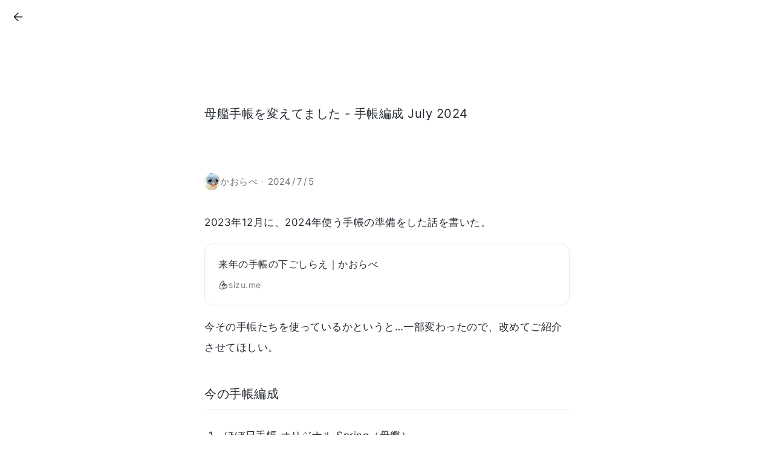

--- FILE ---
content_type: text/html; charset=utf-8
request_url: https://sizu.me/kaorabe/posts/4vuk28v3bssh
body_size: 6410
content:
<!DOCTYPE html><html lang="ja"><head><meta charSet="utf-8"/><title>母艦手帳を変えてました - 手帳編成 July 2024｜かおらべ</title><link rel="canonical" href="https://sizu.me/kaorabe/posts/4vuk28v3bssh"/><meta name="twitter:card" content="summary"/><meta property="og:url" content="https://sizu.me/kaorabe/posts/4vuk28v3bssh"/><meta property="og:title" content="母艦手帳を変えてました - 手帳編成 July 2024｜かおらべ"/><meta property="og:image" content="https://static.sizu.me/api/og-image/9a5741fcf41b?avatarUrl=https%3A%2F%2Fr2.sizu.me%2Fusers%2F274%2Favatar.png%3Fv%3D1700029462051&amp;theme=user&amp;username=kaorabe"/><meta property="og:description" content="678字 · 1枚の画像"/><meta property="og:site_name" content="しずかなインターネット"/><meta name="Hatena::Bookmark" content="nocomment"/><link rel="alternate" type="application/rss+xml" title="かおらべさんのRSS" href="https://sizu.me/kaorabe/rss"/><meta name="viewport" content="width=device-width, initial-scale=1.0, interactive-widget=resizes-content"/><meta name="next-head-count" content="12"/><link rel="preconnect" href="https://static.sizu.me"/><link rel="preconnect" href="https://static.sizu.me" crossorigin=""/><meta name="apple-mobile-web-app-title" content="しずかなインターネット"/><link rel="icon" href="https://static.sizu.me/images/logo-favicon.png"/><link rel="apple-touch-icon-precomposed" type="image/png" href="https://static.sizu.me/images/logo-icon-bg-white.png"/><link rel="preload" href="https://static.sizu.me/_next/static/css/d7d76aa9cc9add79.css" as="style"/><link rel="stylesheet" href="https://static.sizu.me/_next/static/css/d7d76aa9cc9add79.css" data-n-g=""/><link rel="preload" href="https://static.sizu.me/_next/static/css/e4049141773d2ec6.css" as="style"/><link rel="stylesheet" href="https://static.sizu.me/_next/static/css/e4049141773d2ec6.css" data-n-p=""/><noscript data-n-css=""></noscript><script defer="" nomodule="" src="https://static.sizu.me/_next/static/chunks/polyfills-42372ed130431b0a.js"></script><script src="https://static.sizu.me/_next/static/chunks/webpack-32951dad062e0d63.js" defer=""></script><script src="https://static.sizu.me/_next/static/chunks/framework-6603b6fce1ea64cf.js" defer=""></script><script src="https://static.sizu.me/_next/static/chunks/main-8ed55dd58ddf8eaa.js" defer=""></script><script src="https://static.sizu.me/_next/static/chunks/pages/_app-5b89580134b25d66.js" defer=""></script><script src="https://static.sizu.me/_next/static/chunks/6557-2160867bba32b4dd.js" defer=""></script><script src="https://static.sizu.me/_next/static/chunks/3050-e6a6f1dc694d697a.js" defer=""></script><script src="https://static.sizu.me/_next/static/chunks/5711-5a1c5e7b0b147c2c.js" defer=""></script><script src="https://static.sizu.me/_next/static/chunks/6019-e6ff3497c4cce4d4.js" defer=""></script><script src="https://static.sizu.me/_next/static/chunks/pages/%5Busername%5D/posts/%5Bslug%5D-37117d8aa0be7f49.js" defer=""></script><script src="https://static.sizu.me/_next/static/vV8dYIvWJxNWqQXng1oKd/_buildManifest.js" defer=""></script><script src="https://static.sizu.me/_next/static/vV8dYIvWJxNWqQXng1oKd/_ssgManifest.js" defer=""></script></head><body><div id="__next"><div class="font-family-body text-main-body"><div class="min-h-screen"><header class="pointer-events-none z-header lg:sticky lg:top-0"><div class="px-4 flex h-13 lg:h-14 items-center justify-between [&amp;&gt;*]:pointer-events-auto"><a class="grid place-items-center aspect-square rounded-full hover:bg-main-100 w-8 text-main-700 hover:text-main-body -ml-0.5" href="/kaorabe"><svg viewBox="0 0 24 24" fill="none" stroke="currentColor" stroke-width="1.75" stroke-linecap="round" stroke-linejoin="round" class="w-5.5 text-main-body" aria-label="記事一覧へ戻る"><line x1="19" y1="12" x2="5" y2="12"></line><polyline points="12 19 5 12 12 5"></polyline></svg></a></div></header><div class="mx-auto w-full px-5.5 xs:px-7 sm:px-10 max-w-[684px]"><div class="pt-24 md:pt-28"><h1 class="leading-relaxed text-xl" style="word-break:auto-phrase">母艦手帳を変えてました - 手帳編成 July 2024</h1><div class="mt-20 flex items-center text-main-700"><a class="flex min-w-0 items-center gap-2.5 text-sm hover:text-main-body" href="/kaorabe"><div class="relative aspect-square shrink-0 -ml-0.5 w-7 shrink-0"><img src="https://r2.sizu.me/users/274/avatar.png?v=1700029462051" alt="" class="h-full w-full rounded-full"/><div class="absolute inset-0 rounded-full mix-blend-darken shadow-[0_0_0_1px_#ebf1f1_inset]"></div></div><span class="truncate">かおらべ</span></a><span class="mx-1.5 shrink-0 text-main-350">·</span><div class="relative shrink-0 PostHeaderDate_container__r6dw6"><time dateTime="2024-07-05T04:30:23.025Z" class="relative shrink-0 cursor-pointer text-sm tracking-wide">2024<span class="mx-0.5">/</span>7<span class="mx-0.5">/</span>5</time><div class="PostHeaderDate_dateTooltip__qchf_ absolute -right-3 rounded-xl bg-main-bg z-popover shadow-tooltip text-3xs py-2 px-3 whitespace-nowrap leading-normal tracking-wide flex-col items-start gap-0.5"><div><span class="inline-flex mr-1">公開:</span><span class="tracking-wider">2024/7/5</span></div></div></div></div></div></div><div class="mx-auto w-full px-5.5 xs:px-7 sm:px-10 max-w-[684px] mt-9"><article><div class="min-h-[200px] md:text-mdlg"><div class="post-body_content__42O24 post-body_SMALL__mfJzT post-body_nonExcerpt__ecqEC post-body_legacyBold__glzFv"><p class="e-p">2023年12月に、2024年使う手帳の準備をした話を書いた。</p><div class="e-link-card" data-href="https://sizu.me/kaorabe/posts/8oezvc7v9vx7" data-title="来年の手帳の下ごしらえ｜かおらべ" data-description="437字 · 1枚の画像"><a class="e-link-card__anchor" href="https://sizu.me/kaorabe/posts/8oezvc7v9vx7" rel="noreferrer noopener" target="_blank"><div class="e-link-card__title">来年の手帳の下ごしらえ｜かおらべ</div><div class="e-link-card__hostname"><img src="https://icons.duckduckgo.com/ip3/sizu.me.ico" alt="" referrerpolicy="no-referrer" /><span>sizu.me</span></div></a></div><p class="e-p">今その手帳たちを使っているかというと…一部変わったので、改めてご紹介させてほしい。</p><h2 class="e-heading">今の手帳編成</h2><ol class="e-ol"><li class="e-li"><p class="e-p">ほぼ日手帳 オリジナル Spring（母艦）</p></li><li class="e-li"><p class="e-p">ムーンプランナー</p></li><li class="e-li"><p class="e-p">不二精機の5年手帳</p></li></ol><p class="e-p">2024/04/02に、ほぼ日手帳を買ってフランクリン・プランナーオーガナイザーから乗り換えた。</p><figure class="e-image" data-natural-width="2880" data-natural-height="2160" data-size="small" data-style="photo-frame"><img src="https://r2.sizu.me/users/274/post-images/d37ntni7i73xft5rite8.jpeg" width="400" height="300" alt="" /></figure><h2 class="e-heading">乗り換えた理由</h2><p class="e-p">一週間コンパスの「役割」に縛られてしんどくなっていたから</p><p class="e-p">一週間コンパスとは、フランクリン・プランナーで毎週書くことになっている、自分の「役割」に対する目標を掲げるフォーマット。</p><h3 class="e-heading">自分の「役割」…かおらべの場合</h3><ul class="e-ul"><li class="e-li"><p class="e-p">自分自身</p></li><li class="e-li"><p class="e-p">母</p></li><li class="e-li"><p class="e-p">妻</p></li><li class="e-li"><p class="e-p">娘</p></li><li class="e-li"><p class="e-p">B型利用者…とか</p></li></ul><p class="e-p">わたしは母の娘だから毎日ごはんを提供しなくてはと思い、でも起きられず目標を達成できない日が続いていてしんどかった</p><h2 class="e-heading">かといってほぼ日がベストではないけど</h2><p class="e-p">ほぼ日手帳も好きなところとここはちょっと、というところがある。</p><p class="e-p">いいところ</p><ul class="e-ul"><li class="e-li"><p class="e-p">一応24時間のバーチカル軸がある</p></li><li class="e-li"><p class="e-p">方眼罫線たすかる</p></li><li class="e-li"><p class="e-p">満月、新月がわかる</p></li><li class="e-li"><p class="e-p">A6、サイズ感が良い</p></li></ul><p class="e-p">ここはちょっと</p><ul class="e-ul"><li class="e-li"><p class="e-p">今日のお言葉的なのがあんまり好きではない</p></li><li class="e-li"><p class="e-p">年間を俯瞰できるページがない？</p></li></ul><h2 class="e-heading">じゃあ、ジブン手帳DAYsはどうだ</h2><p class="e-p">ジブン手帳DAYsを使っていたこともある…一年で一冊になってくれないかなあとずっと思っている。</p><h2 class="e-heading">そんな感じで</h2><p class="e-p">1日1ページ手帳ジプシーになりかけているかおらべでした。あれ、せっかく手帳ジプシーから脱したと思ったのに…（フランクリン・プランナー オーガナイザーで安定してた気になってた）</p><p class="e-p">ゆるく長く続けるってここでも自分の課題なんだなって直面させられたな。</p><p class="e-p"></p></div></div><div class="flex flex-wrap items-center gap-2.5 text-xs leading-normal mt-12"><a class="rounded-lg border border-main-150 py-1.5 px-2.5 text-main-700 hover:bg-main-50" href="/kaorabe?tag=%E6%89%8B%E5%B8%B3%E3%83%BB%E6%96%87%E5%85%B7">手帳・文具</a></div><div class="mt-20"><div class="flex items-start"><a class="mr-3.5 block w-11 sm:mr-4 sm:w-14" href="/kaorabe"><div class="relative aspect-square shrink-0 w-full"><img src="https://r2.sizu.me/users/274/avatar.png?v=1700029462051" alt="@kaorabe" class="h-full w-full rounded-full"/><div class="absolute inset-0 rounded-full mix-blend-darken shadow-[0_0_0_1px_#ebf1f1_inset]"></div></div></a><div class="flex-1"><div class="flex items-center gap-3"><div class="flex-1 leading-normal text-mdlg sm:text-lg"><a href="/kaorabe">かおらべ</a></div></div><div class="autolinked-html mt-2.5 text-sm leading-relaxed text-main-800 sm:mt-2">神戸在住の主婦の雑多な日常。2026.1 更新復帰しました。ゆるゆると日記や自分語りを書きます。 Amazonアソシエイト参加中。 Twitter（現：X）→ <a href="https://x.com/kaorabe" rel="nofollow">@kaorabe</a></div></div></div></div></article><footer class="mt-28 flex items-center justify-center gap-8 pb-12"><a class="min-w-0 flex items-center text-main-600 hover:text-main-body text-sm" href="/kaorabe"><svg viewBox="0 0 24 24" fill="currentColor" class="mr-2 w-4.5 shrink-0"><path d="M21.5,7.4l-9-7a.9.9,0,0,0-1,0l-9,7c-.1.2-.3.4-.3.6V19A2.9,2.9,0,0,0,5,21.8H19A2.9,2.9,0,0,0,21.8,19V8C21.8,7.8,21.6,7.6,21.5,7.4ZM14.2,20.2H9.8V11.8h4.4Zm6-1.2A1.2,1.2,0,0,1,19,20.2H15.8V11a.9.9,0,0,0-.8-.8H9a.9.9,0,0,0-.8.8v9.2H5A1.2,1.2,0,0,1,3.8,19V8.4L12,2l8.2,6.4Z"></path></svg><span class="truncate">kaorabe</span></a><div class="shrink-0"></div></footer></div></div><footer class="bg-main-50 py-14"><div class="mx-auto w-full px-5.5 xs:px-7 sm:px-10 max-w-screen-lg flex flex-col gap-11 md:flex-row"><div class="flex-1"><a href="/home"><h1 class="ml-0.5 flex items-center gap-2"><svg viewBox="0 0 70 88" aria-hidden="true" class="-mt-1 w-7"><path d="m23,63.5c2.9-1.9,6-3.8,9.5-4.2s7.5,1.2,8.6,4.5c1.5,4.2-2.2,8.4-5.8,11-3.4,2.5-7.1,4.6-11.2,5.6-4.1,1-8.6.7-12.3-1.3-4.3-2.4-6.9-7-7.9-11.8s-.4-9.7.4-14.5C7.4,36,14.5,19.7,26.2,7.3c2.5-2.7,6.1-5.4,9.6-4,3.4,1.4,4.2,5.8,4.1,9.5-.3,11.3-3.3,22.4-8.7,32.3-.7,1.2-1.4,2.5-2.6,3.3s-2.8,1.1-4,.4c-2.2-1.4-1.3-4.9.3-7,3.4-4.8,8.2-8.4,13.8-10.4,3.9-1.4,8.6-1.7,11.7.9,2.4,2.1,3.2,5.5,2.7,8.6s-2.2,5.9-4.1,8.4c-1.4,1.8-3.7,3.6-5.6,2.4-2.2-1.3-1.1-4.7.4-6.8,2.7-4,6.3-8.2,11.1-8.8,5.2-.6,10.1,3.3,11.8,8.2s.7,10.3-1.5,15c-4,8.9-12,15.9-21.4,18.7" fill="none" stroke="currentColor" stroke-width="3.8"></path></svg>しずかなインターネット</h1></a><p class="mt-3.5 text-left text-xs leading-relaxed tracking-wider text-main-600">日記やエッセイにちょうどいい<br/>文章書き散らしサービス</p><button class="mt-4.5 rounded-full border border-main-300 py-2.5 px-6 text-center text-xs hover:border-main-500 xs:text-sm">ログイン</button></div><div class="flex gap-6 md:gap-24"><div class="mt-1 whitespace-nowrap flex flex-col gap-4 text-xs xs:text-sm flex-1"><a class="text-main-600 hover:text-main-body" href="/home">ホーム</a><a class="text-main-600 hover:text-main-body" href="/about">使い方</a><a class="text-main-600 hover:text-main-body" href="/sponsors">スポンサー</a></div><div class="mt-1 whitespace-nowrap flex flex-col gap-4 text-xs xs:text-sm flex-1"><a class="text-main-600 hover:text-main-body" href="/terms">規約とポリシー</a><a class="text-main-600 hover:text-main-body" href="/support">サポート</a></div></div></div></footer><div id="app-portal"></div></div></div><script async="" src="https://www.googletagmanager.com/gtag/js?id=G-WGNQBTVYWS"></script><script>
            window.dataLayer = window.dataLayer || [];
            function gtag(){dataLayer.push(arguments);}
            gtag('js', new Date());
            gtag('config', 'G-WGNQBTVYWS', { send_page_view: false, cookie_domain: 'none' })
          </script><script id="__NEXT_DATA__" type="application/json">{"props":{"pageProps":{"post":{"id":254369,"userId":274,"slug":"4vuk28v3bssh","visibility":"ANYONE","title":"母艦手帳を変えてました - 手帳編成 July 2024","createdAt":{"short":"2024年7月","formatted":"2024/7/5","y":"2024","m":"7","d":"5","ddd":"金","iso":"2024-07-05T04:07:43.617Z","time":1720152463617},"bodyUpdatedAt":{"short":"2024年7月","formatted":"2024/7/5","y":"2024","m":"7","d":"5","ddd":"金","iso":"2024-07-05T04:30:18.018Z","time":1720153818018},"pinnedAt":null,"archivedAt":null,"firstPublishedAt":{"short":"2024年7月","formatted":"2024/7/5","y":"2024","m":"7","d":"5","ddd":"金","iso":"2024-07-05T04:30:23.025Z","time":1720153823025},"accessTarget":"anyone","titleByteSize":58,"bodyCharacterCount":678,"imagesCount":1,"forcePrivateMessage":null,"moderationResult":"OK","bodyHtml":"\u003cp class=\"e-p\"\u003e2023年12月に、2024年使う手帳の準備をした話を書いた。\u003c/p\u003e\u003cdiv class=\"e-link-card\" data-href=\"https://sizu.me/kaorabe/posts/8oezvc7v9vx7\" data-title=\"来年の手帳の下ごしらえ｜かおらべ\" data-description=\"437字 · 1枚の画像\"\u003e\u003ca class=\"e-link-card__anchor\" href=\"https://sizu.me/kaorabe/posts/8oezvc7v9vx7\" rel=\"noreferrer noopener\" target=\"_blank\"\u003e\u003cdiv class=\"e-link-card__title\"\u003e来年の手帳の下ごしらえ｜かおらべ\u003c/div\u003e\u003cdiv class=\"e-link-card__hostname\"\u003e\u003cimg src=\"https://icons.duckduckgo.com/ip3/sizu.me.ico\" alt=\"\" referrerpolicy=\"no-referrer\" /\u003e\u003cspan\u003esizu.me\u003c/span\u003e\u003c/div\u003e\u003c/a\u003e\u003c/div\u003e\u003cp class=\"e-p\"\u003e今その手帳たちを使っているかというと…一部変わったので、改めてご紹介させてほしい。\u003c/p\u003e\u003ch2 class=\"e-heading\"\u003e今の手帳編成\u003c/h2\u003e\u003col class=\"e-ol\"\u003e\u003cli class=\"e-li\"\u003e\u003cp class=\"e-p\"\u003eほぼ日手帳 オリジナル Spring（母艦）\u003c/p\u003e\u003c/li\u003e\u003cli class=\"e-li\"\u003e\u003cp class=\"e-p\"\u003eムーンプランナー\u003c/p\u003e\u003c/li\u003e\u003cli class=\"e-li\"\u003e\u003cp class=\"e-p\"\u003e不二精機の5年手帳\u003c/p\u003e\u003c/li\u003e\u003c/ol\u003e\u003cp class=\"e-p\"\u003e2024/04/02に、ほぼ日手帳を買ってフランクリン・プランナーオーガナイザーから乗り換えた。\u003c/p\u003e\u003cfigure class=\"e-image\" data-natural-width=\"2880\" data-natural-height=\"2160\" data-size=\"small\" data-style=\"photo-frame\"\u003e\u003cimg src=\"https://r2.sizu.me/users/274/post-images/d37ntni7i73xft5rite8.jpeg\" width=\"400\" height=\"300\" alt=\"\" /\u003e\u003c/figure\u003e\u003ch2 class=\"e-heading\"\u003e乗り換えた理由\u003c/h2\u003e\u003cp class=\"e-p\"\u003e一週間コンパスの「役割」に縛られてしんどくなっていたから\u003c/p\u003e\u003cp class=\"e-p\"\u003e一週間コンパスとは、フランクリン・プランナーで毎週書くことになっている、自分の「役割」に対する目標を掲げるフォーマット。\u003c/p\u003e\u003ch3 class=\"e-heading\"\u003e自分の「役割」…かおらべの場合\u003c/h3\u003e\u003cul class=\"e-ul\"\u003e\u003cli class=\"e-li\"\u003e\u003cp class=\"e-p\"\u003e自分自身\u003c/p\u003e\u003c/li\u003e\u003cli class=\"e-li\"\u003e\u003cp class=\"e-p\"\u003e母\u003c/p\u003e\u003c/li\u003e\u003cli class=\"e-li\"\u003e\u003cp class=\"e-p\"\u003e妻\u003c/p\u003e\u003c/li\u003e\u003cli class=\"e-li\"\u003e\u003cp class=\"e-p\"\u003e娘\u003c/p\u003e\u003c/li\u003e\u003cli class=\"e-li\"\u003e\u003cp class=\"e-p\"\u003eB型利用者…とか\u003c/p\u003e\u003c/li\u003e\u003c/ul\u003e\u003cp class=\"e-p\"\u003eわたしは母の娘だから毎日ごはんを提供しなくてはと思い、でも起きられず目標を達成できない日が続いていてしんどかった\u003c/p\u003e\u003ch2 class=\"e-heading\"\u003eかといってほぼ日がベストではないけど\u003c/h2\u003e\u003cp class=\"e-p\"\u003eほぼ日手帳も好きなところとここはちょっと、というところがある。\u003c/p\u003e\u003cp class=\"e-p\"\u003eいいところ\u003c/p\u003e\u003cul class=\"e-ul\"\u003e\u003cli class=\"e-li\"\u003e\u003cp class=\"e-p\"\u003e一応24時間のバーチカル軸がある\u003c/p\u003e\u003c/li\u003e\u003cli class=\"e-li\"\u003e\u003cp class=\"e-p\"\u003e方眼罫線たすかる\u003c/p\u003e\u003c/li\u003e\u003cli class=\"e-li\"\u003e\u003cp class=\"e-p\"\u003e満月、新月がわかる\u003c/p\u003e\u003c/li\u003e\u003cli class=\"e-li\"\u003e\u003cp class=\"e-p\"\u003eA6、サイズ感が良い\u003c/p\u003e\u003c/li\u003e\u003c/ul\u003e\u003cp class=\"e-p\"\u003eここはちょっと\u003c/p\u003e\u003cul class=\"e-ul\"\u003e\u003cli class=\"e-li\"\u003e\u003cp class=\"e-p\"\u003e今日のお言葉的なのがあんまり好きではない\u003c/p\u003e\u003c/li\u003e\u003cli class=\"e-li\"\u003e\u003cp class=\"e-p\"\u003e年間を俯瞰できるページがない？\u003c/p\u003e\u003c/li\u003e\u003c/ul\u003e\u003ch2 class=\"e-heading\"\u003eじゃあ、ジブン手帳DAYsはどうだ\u003c/h2\u003e\u003cp class=\"e-p\"\u003eジブン手帳DAYsを使っていたこともある…一年で一冊になってくれないかなあとずっと思っている。\u003c/p\u003e\u003ch2 class=\"e-heading\"\u003eそんな感じで\u003c/h2\u003e\u003cp class=\"e-p\"\u003e1日1ページ手帳ジプシーになりかけているかおらべでした。あれ、せっかく手帳ジプシーから脱したと思ったのに…（フランクリン・プランナー オーガナイザーで安定してた気になってた）\u003c/p\u003e\u003cp class=\"e-p\"\u003eゆるく長く続けるってここでも自分の課題なんだなって直面させられたな。\u003c/p\u003e\u003cp class=\"e-p\"\u003e\u003c/p\u003e","maySentLetter":false},"user":{"id":274,"username":"kaorabe","spacingSize":"SMALL","useLegacyBoldStyle":true,"hideAvatarBorder":false,"displayName":"かおらべ","avatarUrl":"https://r2.sizu.me/users/274/avatar.png?v=1700029462051","homePagePath":"/kaorabe","descriptionHtml":"神戸在住の主婦の雑多な日常。2026.1 更新復帰しました。ゆるゆると日記や自分語りを書きます。 Amazonアソシエイト参加中。 Twitter（現：X）→ \u003ca href=\"https://x.com/kaorabe\" rel=\"nofollow\"\u003e@kaorabe\u003c/a\u003e","displayNameByteSize":12,"acceptLetterType":"ALL","isProjectSponsor":true,"noindexAll":false,"hideHatebuComment":true},"tags":[{"id":8397,"name":"手帳・文具"}],"ogImageUrl":"https://static.sizu.me/api/og-image/9a5741fcf41b?avatarUrl=https%3A%2F%2Fr2.sizu.me%2Fusers%2F274%2Favatar.png%3Fv%3D1700029462051\u0026theme=user\u0026username=kaorabe","isMine":false},"__N_SSP":true},"page":"/[username]/posts/[slug]","query":{"username":"kaorabe","slug":"4vuk28v3bssh"},"buildId":"vV8dYIvWJxNWqQXng1oKd","assetPrefix":"https://static.sizu.me","isFallback":false,"isExperimentalCompile":false,"gssp":true,"scriptLoader":[]}</script></body></html>

--- FILE ---
content_type: text/css; charset=UTF-8
request_url: https://static.sizu.me/_next/static/css/d7d76aa9cc9add79.css
body_size: 8852
content:
*,:after,:before{--tw-border-spacing-x:0;--tw-border-spacing-y:0;--tw-translate-x:0;--tw-translate-y:0;--tw-rotate:0;--tw-skew-x:0;--tw-skew-y:0;--tw-scale-x:1;--tw-scale-y:1;--tw-pan-x: ;--tw-pan-y: ;--tw-pinch-zoom: ;--tw-scroll-snap-strictness:proximity;--tw-gradient-from-position: ;--tw-gradient-via-position: ;--tw-gradient-to-position: ;--tw-ordinal: ;--tw-slashed-zero: ;--tw-numeric-figure: ;--tw-numeric-spacing: ;--tw-numeric-fraction: ;--tw-ring-inset: ;--tw-ring-offset-width:0px;--tw-ring-offset-color:#fff;--tw-ring-color:rgba(59,130,246,.5);--tw-ring-offset-shadow:0 0 #0000;--tw-ring-shadow:0 0 #0000;--tw-shadow:0 0 #0000;--tw-shadow-colored:0 0 #0000;--tw-blur: ;--tw-brightness: ;--tw-contrast: ;--tw-grayscale: ;--tw-hue-rotate: ;--tw-invert: ;--tw-saturate: ;--tw-sepia: ;--tw-drop-shadow: ;--tw-backdrop-blur: ;--tw-backdrop-brightness: ;--tw-backdrop-contrast: ;--tw-backdrop-grayscale: ;--tw-backdrop-hue-rotate: ;--tw-backdrop-invert: ;--tw-backdrop-opacity: ;--tw-backdrop-saturate: ;--tw-backdrop-sepia: ;--tw-contain-size: ;--tw-contain-layout: ;--tw-contain-paint: ;--tw-contain-style: }::backdrop{--tw-border-spacing-x:0;--tw-border-spacing-y:0;--tw-translate-x:0;--tw-translate-y:0;--tw-rotate:0;--tw-skew-x:0;--tw-skew-y:0;--tw-scale-x:1;--tw-scale-y:1;--tw-pan-x: ;--tw-pan-y: ;--tw-pinch-zoom: ;--tw-scroll-snap-strictness:proximity;--tw-gradient-from-position: ;--tw-gradient-via-position: ;--tw-gradient-to-position: ;--tw-ordinal: ;--tw-slashed-zero: ;--tw-numeric-figure: ;--tw-numeric-spacing: ;--tw-numeric-fraction: ;--tw-ring-inset: ;--tw-ring-offset-width:0px;--tw-ring-offset-color:#fff;--tw-ring-color:rgba(59,130,246,.5);--tw-ring-offset-shadow:0 0 #0000;--tw-ring-shadow:0 0 #0000;--tw-shadow:0 0 #0000;--tw-shadow-colored:0 0 #0000;--tw-blur: ;--tw-brightness: ;--tw-contrast: ;--tw-grayscale: ;--tw-hue-rotate: ;--tw-invert: ;--tw-saturate: ;--tw-sepia: ;--tw-drop-shadow: ;--tw-backdrop-blur: ;--tw-backdrop-brightness: ;--tw-backdrop-contrast: ;--tw-backdrop-grayscale: ;--tw-backdrop-hue-rotate: ;--tw-backdrop-invert: ;--tw-backdrop-opacity: ;--tw-backdrop-saturate: ;--tw-backdrop-sepia: ;--tw-contain-size: ;--tw-contain-layout: ;--tw-contain-paint: ;--tw-contain-style: }/*
! tailwindcss v3.4.17 | MIT License | https://tailwindcss.com
*/*,:after,:before{box-sizing:border-box;border:0 solid #e5e7eb}:after,:before{--tw-content:""}:host,html{line-height:1.5;-webkit-text-size-adjust:100%;-moz-tab-size:4;-o-tab-size:4;tab-size:4;font-family:ui-sans-serif,system-ui,sans-serif,Apple Color Emoji,Segoe UI Emoji,Segoe UI Symbol,Noto Color Emoji;font-feature-settings:normal;font-variation-settings:normal;-webkit-tap-highlight-color:transparent}body{margin:0;line-height:inherit}hr{height:0;color:inherit;border-top-width:1px}abbr:where([title]){-webkit-text-decoration:underline dotted;text-decoration:underline dotted}h1,h2,h3,h4,h5,h6{font-size:inherit;font-weight:inherit}a{color:inherit;text-decoration:inherit}b,strong{font-weight:bolder}code,kbd,pre,samp{font-family:ui-monospace,SFMono-Regular,Menlo,Monaco,Consolas,Liberation Mono,Courier New,monospace;font-feature-settings:normal;font-variation-settings:normal;font-size:1em}small{font-size:80%}sub,sup{font-size:75%;line-height:0;position:relative;vertical-align:baseline}sub{bottom:-.25em}sup{top:-.5em}table{text-indent:0;border-color:inherit;border-collapse:collapse}button,input,optgroup,select,textarea{font-family:inherit;font-feature-settings:inherit;font-variation-settings:inherit;font-size:100%;font-weight:inherit;line-height:inherit;letter-spacing:inherit;color:inherit;margin:0;padding:0}button,select{text-transform:none}button,input:where([type=button]),input:where([type=reset]),input:where([type=submit]){-webkit-appearance:button;background-color:transparent;background-image:none}:-moz-focusring{outline:auto}:-moz-ui-invalid{box-shadow:none}progress{vertical-align:baseline}::-webkit-inner-spin-button,::-webkit-outer-spin-button{height:auto}[type=search]{-webkit-appearance:textfield;outline-offset:-2px}::-webkit-search-decoration{-webkit-appearance:none}::-webkit-file-upload-button{-webkit-appearance:button;font:inherit}summary{display:list-item}blockquote,dd,dl,figure,h1,h2,h3,h4,h5,h6,hr,p,pre{margin:0}fieldset{margin:0}fieldset,legend{padding:0}menu,ol,ul{list-style:none;margin:0;padding:0}dialog{padding:0}textarea{resize:vertical}input::-moz-placeholder,textarea::-moz-placeholder{opacity:1;color:#9ca3af}input::placeholder,textarea::placeholder{opacity:1;color:#9ca3af}[role=button],button{cursor:pointer}:disabled{cursor:default}audio,canvas,embed,iframe,img,object,svg,video{display:block;vertical-align:middle}img,video{max-width:100%;height:auto}[hidden]:where(:not([hidden=until-found])){display:none}.\!container{width:100%!important}.container{width:100%}@media (min-width:415px){.\!container{max-width:415px!important}.container{max-width:415px}}@media (min-width:520px){.\!container{max-width:520px!important}.container{max-width:520px}}@media (min-width:640px){.\!container{max-width:640px!important}.container{max-width:640px}}@media (min-width:768px){.\!container{max-width:768px!important}.container{max-width:768px}}@media (min-width:1024px){.\!container{max-width:1024px!important}.container{max-width:1024px}}@media (min-width:1280px){.\!container{max-width:1280px!important}.container{max-width:1280px}}@media (min-width:1536px){.\!container{max-width:1536px!important}.container{max-width:1536px}}.pointer-events-none{pointer-events:none}.pointer-events-auto{pointer-events:auto}.invisible{visibility:hidden}.static{position:static}.fixed{position:fixed}.absolute{position:absolute}.relative{position:relative}.sticky{position:sticky}.-inset-\[40px\]{inset:-40px}.inset-0{inset:0}.inset-0\.5{inset:.125rem}.-bottom-1{bottom:-.25rem}.-left-0\.5{left:-.125rem}.-left-1{left:-.25rem}.-right-0\.5{right:-.125rem}.-right-1{right:-.25rem}.-right-3{right:-.75rem}.-right-\[5px\]{right:-5px}.-top-0\.5{top:-.125rem}.-top-1{top:-.25rem}.-top-\[4px\]{top:-4px}.bottom-0{bottom:0}.bottom-0\.5{bottom:.125rem}.left-0{left:0}.left-3{left:.75rem}.left-4{left:1rem}.right-0{right:0}.right-2{right:.5rem}.right-3{right:.75rem}.right-4{right:1rem}.right-6{right:1.5rem}.top-0{top:0}.top-3{top:.75rem}.top-5{top:1.25rem}.top-6{top:1.5rem}.z-1{z-index:1}.z-footer{z-index:6}.z-header{z-index:5}.z-modal{z-index:60}.z-popover{z-index:50}.z-toast{z-index:70}.m-auto{margin:auto}.-my-0\.5{margin-top:-.125rem;margin-bottom:-.125rem}.mx-0\.5{margin-left:.125rem;margin-right:.125rem}.mx-1{margin-left:.25rem;margin-right:.25rem}.mx-1\.5{margin-left:.375rem;margin-right:.375rem}.mx-\[0\.5px\]{margin-left:.5px;margin-right:.5px}.mx-auto{margin-left:auto;margin-right:auto}.my-0\.5{margin-top:.125rem;margin-bottom:.125rem}.my-1{margin-top:.25rem;margin-bottom:.25rem}.my-10{margin-top:2.5rem;margin-bottom:2.5rem}.my-2{margin-top:.5rem;margin-bottom:.5rem}.my-20{margin-top:5rem;margin-bottom:5rem}.my-24{margin-top:6rem;margin-bottom:6rem}.-mb-1{margin-bottom:-.25rem}.-mb-10{margin-bottom:-2.5rem}.-mb-2{margin-bottom:-.5rem}.-mb-\[1\.5px\]{margin-bottom:-1.5px}.-ml-0\.5{margin-left:-.125rem}.-ml-1{margin-left:-.25rem}.-ml-1\.5{margin-left:-.375rem}.-ml-2{margin-left:-.5rem}.-ml-\[0\.15em\]{margin-left:-.15em}.-mr-0\.5{margin-right:-.125rem}.-mr-1{margin-right:-.25rem}.-mr-1\.5{margin-right:-.375rem}.-mr-2{margin-right:-.5rem}.-mt-0\.5{margin-top:-.125rem}.-mt-1{margin-top:-.25rem}.-mt-10{margin-top:-2.5rem}.-mt-4{margin-top:-1rem}.mb-1{margin-bottom:.25rem}.mb-1\.5{margin-bottom:.375rem}.mb-10{margin-bottom:2.5rem}.mb-2{margin-bottom:.5rem}.mb-3{margin-bottom:.75rem}.mb-5{margin-bottom:1.25rem}.mb-6{margin-bottom:1.5rem}.mb-7{margin-bottom:1.75rem}.mb-8{margin-bottom:2rem}.ml-0\.5{margin-left:.125rem}.ml-1{margin-left:.25rem}.ml-1\.5{margin-left:.375rem}.ml-2{margin-left:.5rem}.ml-2\.5{margin-left:.625rem}.ml-3\.5{margin-left:.875rem}.ml-7{margin-left:1.75rem}.ml-9{margin-left:2.25rem}.ml-\[calc\(50\%-50vw\)\]{margin-left:calc(50% - 50vw)}.ml-auto{margin-left:auto}.mr-0\.5{margin-right:.125rem}.mr-1{margin-right:.25rem}.mr-1\.5{margin-right:.375rem}.mr-2{margin-right:.5rem}.mr-3\.5{margin-right:.875rem}.mr-\[0\.5em\]{margin-right:.5em}.mt-0\.5{margin-top:.125rem}.mt-1{margin-top:.25rem}.mt-1\.5{margin-top:.375rem}.mt-10{margin-top:2.5rem}.mt-11{margin-top:2.75rem}.mt-12{margin-top:3rem}.mt-14{margin-top:3.5rem}.mt-16{margin-top:4rem}.mt-2{margin-top:.5rem}.mt-2\.5{margin-top:.625rem}.mt-20{margin-top:5rem}.mt-24{margin-top:6rem}.mt-28{margin-top:7rem}.mt-3{margin-top:.75rem}.mt-3\.5{margin-top:.875rem}.mt-4{margin-top:1rem}.mt-4\.5{margin-top:1.12rem}.mt-5{margin-top:1.25rem}.mt-6{margin-top:1.5rem}.mt-7{margin-top:1.75rem}.mt-8{margin-top:2rem}.mt-9{margin-top:2.25rem}.mt-auto{margin-top:auto}.line-clamp-2{-webkit-line-clamp:2}.line-clamp-2,.line-clamp-3{overflow:hidden;display:-webkit-box;-webkit-box-orient:vertical}.line-clamp-3{-webkit-line-clamp:3}.block{display:block}.inline-block{display:inline-block}.inline{display:inline}.flex{display:flex}.inline-flex{display:inline-flex}.table{display:table}.grid{display:grid}.contents{display:contents}.hidden{display:none}.aspect-square{aspect-ratio:1/1}.h-0\.5{height:.125rem}.h-1{height:.25rem}.h-10{height:2.5rem}.h-11{height:2.75rem}.h-12{height:3rem}.h-13{height:3.25rem}.h-14{height:3.5rem}.h-16{height:4rem}.h-4\.5{height:1.12rem}.h-5{height:1.25rem}.h-5\.5{height:1.38rem}.h-7{height:1.75rem}.h-8{height:2rem}.h-9{height:2.25rem}.h-\[280px\]{height:280px}.h-full{height:100%}.h-screen{height:100vh}.max-h-52{max-height:13rem}.max-h-\[calc\(100dvh-54px\)\]{max-height:calc(100dvh - 54px)}.max-h-\[calc\(100vh-30px\)\]{max-height:calc(100vh - 30px)}.min-h-\[200px\]{min-height:200px}.min-h-screen{min-height:100vh}.w-0{width:0}.w-1\.5{width:.375rem}.w-10{width:2.5rem}.w-11{width:2.75rem}.w-12{width:3rem}.w-14{width:3.5rem}.w-16{width:4rem}.w-20{width:5rem}.w-24{width:6rem}.w-28{width:7rem}.w-3{width:.75rem}.w-3\.5{width:.875rem}.w-32{width:8rem}.w-4{width:1rem}.w-4\.5{width:1.12rem}.w-4\/5{width:80%}.w-44{width:11rem}.w-5{width:1.25rem}.w-5\.5{width:1.38rem}.w-6{width:1.5rem}.w-60{width:15rem}.w-64{width:16rem}.w-7{width:1.75rem}.w-72{width:18rem}.w-8{width:2rem}.w-80{width:20rem}.w-9{width:2.25rem}.w-\[1\.2em\]{width:1.2em}.w-\[16px\]{width:16px}.w-\[260px\]{width:260px}.w-\[calc\(100vw-30px\)\]{width:calc(100vw - 30px)}.w-full{width:100%}.w-screen{width:100vw}.min-w-0{min-width:0}.max-w-\[220px\]{max-width:220px}.max-w-\[340px\]{max-width:340px}.max-w-\[400px\]{max-width:400px}.max-w-\[428px\]{max-width:428px}.max-w-\[44rem\]{max-width:44rem}.max-w-\[460px\]{max-width:460px}.max-w-\[560px\]{max-width:560px}.max-w-\[660px\]{max-width:660px}.max-w-\[684px\]{max-width:684px}.max-w-full{max-width:100%}.max-w-lg{max-width:32rem}.max-w-screen-lg{max-width:894px}.max-w-sm{max-width:24rem}.flex-1{flex:1 1 0%}.flex-auto{flex:1 1 auto}.shrink-0{flex-shrink:0}.grow{flex-grow:1}.origin-left{transform-origin:left}.origin-top-left{transform-origin:top left}.translate-y-1\/2{--tw-translate-y:50%}.-rotate-45,.translate-y-1\/2{transform:translate(var(--tw-translate-x),var(--tw-translate-y)) rotate(var(--tw-rotate)) skewX(var(--tw-skew-x)) skewY(var(--tw-skew-y)) scaleX(var(--tw-scale-x)) scaleY(var(--tw-scale-y))}.-rotate-45{--tw-rotate:-45deg}.rotate-180{--tw-rotate:180deg}.rotate-180,.rotate-90{transform:translate(var(--tw-translate-x),var(--tw-translate-y)) rotate(var(--tw-rotate)) skewX(var(--tw-skew-x)) skewY(var(--tw-skew-y)) scaleX(var(--tw-scale-x)) scaleY(var(--tw-scale-y))}.rotate-90{--tw-rotate:90deg}.scale-75{--tw-scale-x:.75;--tw-scale-y:.75}.scale-75,.scale-90{transform:translate(var(--tw-translate-x),var(--tw-translate-y)) rotate(var(--tw-rotate)) skewX(var(--tw-skew-x)) skewY(var(--tw-skew-y)) scaleX(var(--tw-scale-x)) scaleY(var(--tw-scale-y))}.scale-90{--tw-scale-x:.9;--tw-scale-y:.9}.transform{transform:translate(var(--tw-translate-x),var(--tw-translate-y)) rotate(var(--tw-rotate)) skewX(var(--tw-skew-x)) skewY(var(--tw-skew-y)) scaleX(var(--tw-scale-x)) scaleY(var(--tw-scale-y))}.animate-fadeIn{animation:fadeIn .3s ease both}@keyframes fadeIn{0%{opacity:0}to{opacity:1}}.animate-fadeInSlow{animation:fadeIn .6s ease both}@keyframes spin{to{transform:rotate(1turn)}}.animate-spin{animation:spin 1s linear infinite}.cursor-default{cursor:default}.cursor-move{cursor:move}.cursor-pointer{cursor:pointer}.touch-none{touch-action:none}.select-none{-webkit-user-select:none;-moz-user-select:none;user-select:none}.select-all{-webkit-user-select:all;-moz-user-select:all;user-select:all}.resize-none{resize:none}.resize{resize:both}.list-disc{list-style-type:disc}.appearance-none{-webkit-appearance:none;-moz-appearance:none;appearance:none}.grid-cols-1{grid-template-columns:repeat(1,minmax(0,1fr))}.grid-cols-2{grid-template-columns:repeat(2,minmax(0,1fr))}.grid-cols-4{grid-template-columns:repeat(4,minmax(0,1fr))}.grid-cols-7{grid-template-columns:repeat(7,minmax(0,1fr))}.flex-col{flex-direction:column}.flex-wrap{flex-wrap:wrap}.place-items-center{place-items:center}.items-start{align-items:flex-start}.items-end{align-items:flex-end}.items-center{align-items:center}.items-baseline{align-items:baseline}.justify-end{justify-content:flex-end}.justify-center{justify-content:center}.justify-between{justify-content:space-between}.gap-0\.5{gap:.125rem}.gap-1{gap:.25rem}.gap-1\.5{gap:.375rem}.gap-10{gap:2.5rem}.gap-11{gap:2.75rem}.gap-2{gap:.5rem}.gap-2\.5{gap:.625rem}.gap-3{gap:.75rem}.gap-3\.5{gap:.875rem}.gap-4{gap:1rem}.gap-4\.5{gap:1.12rem}.gap-5{gap:1.25rem}.gap-5\.5{gap:1.38rem}.gap-6{gap:1.5rem}.gap-7{gap:1.75rem}.gap-8{gap:2rem}.gap-x-6{-moz-column-gap:1.5rem;column-gap:1.5rem}.gap-x-7{-moz-column-gap:1.75rem;column-gap:1.75rem}.gap-y-12{row-gap:3rem}.overflow-hidden{overflow:hidden}.overflow-x-auto{overflow-x:auto}.overflow-y-auto{overflow-y:auto}.overscroll-none{overscroll-behavior:none}.truncate{overflow:hidden;white-space:nowrap}.text-ellipsis,.truncate{text-overflow:ellipsis}.whitespace-normal{white-space:normal}.whitespace-nowrap{white-space:nowrap}.whitespace-pre-wrap{white-space:pre-wrap}.break-all{word-break:break-all}.rounded-2xl{border-radius:1rem}.rounded-3xl{border-radius:1.5rem}.rounded-full{border-radius:9999px}.rounded-lg{border-radius:.6rem}.rounded-md{border-radius:.48rem}.rounded-noBorderAvatar{border-radius:28%}.rounded-none{border-radius:0}.rounded-sm{border-radius:.125rem}.rounded-xl{border-radius:.85rem}.rounded-l-full{border-top-left-radius:9999px;border-bottom-left-radius:9999px}.rounded-r-full{border-top-right-radius:9999px;border-bottom-right-radius:9999px}.rounded-t-3xl{border-top-left-radius:1.5rem;border-top-right-radius:1.5rem}.border{border-width:1px}.border-2{border-width:2px}.border-b{border-bottom-width:1px}.border-b-\[1\.5px\]{border-bottom-width:1.5px}.border-l{border-left-width:1px}.border-r{border-right-width:1px}.border-t{border-top-width:1px}.border-dashed{border-style:dashed}.border-black\/5{border-color:rgba(0,0,0,.05)}.border-main-100{border-color:var(--color-main-100)}.border-main-150{border-color:var(--color-main-150)}.border-main-200{border-color:var(--color-main-200)}.border-main-250{border-color:var(--color-main-250)}.border-main-300{border-color:var(--color-main-300)}.border-main-350{border-color:var(--color-main-350)}.border-main-400{border-color:var(--color-main-400)}.border-main-bg{border-color:var(--color-main-bg)}.border-main-body{border-color:var(--color-main-body)}.border-red-200{--tw-border-opacity:1;border-color:rgb(254 202 202/var(--tw-border-opacity,1))}.border-red-300{--tw-border-opacity:1;border-color:rgb(252 165 165/var(--tw-border-opacity,1))}.border-sky-300{--tw-border-opacity:1;border-color:rgb(125 211 252/var(--tw-border-opacity,1))}.border-transparent{border-color:transparent}.bg-\[rgb\(183\2c 226\2c 254\)\]{--tw-bg-opacity:1;background-color:rgb(183 226 254/var(--tw-bg-opacity,1))}.bg-\[rgb\(188\2c 194\2c 255\)\]{--tw-bg-opacity:1;background-color:rgb(188 194 255/var(--tw-bg-opacity,1))}.bg-black\/10{background-color:rgba(0,0,0,.1)}.bg-green-500{--tw-bg-opacity:1;background-color:rgb(34 197 94/var(--tw-bg-opacity,1))}.bg-main-100{background-color:var(--color-main-100)}.bg-main-150{background-color:var(--color-main-150)}.bg-main-200{background-color:var(--color-main-200)}.bg-main-250{background-color:var(--color-main-250)}.bg-main-300{background-color:var(--color-main-300)}.bg-main-350{background-color:var(--color-main-350)}.bg-main-400{background-color:var(--color-main-400)}.bg-main-50{background-color:var(--color-main-50)}.bg-main-500{background-color:var(--color-main-500)}.bg-main-600{background-color:var(--color-main-600)}.bg-main-700{background-color:var(--color-main-700)}.bg-main-800{background-color:var(--color-main-800)}.bg-main-bg{background-color:var(--color-main-bg)}.bg-main-body{background-color:var(--color-main-body)}.bg-neutral-200{--tw-bg-opacity:1;background-color:rgb(229 229 229/var(--tw-bg-opacity,1))}.bg-neutral-400{--tw-bg-opacity:1;background-color:rgb(163 163 163/var(--tw-bg-opacity,1))}.bg-orange-400{--tw-bg-opacity:1;background-color:rgb(251 146 60/var(--tw-bg-opacity,1))}.bg-pink-400{--tw-bg-opacity:1;background-color:rgb(255 153 177/var(--tw-bg-opacity,1))}.bg-public-post-bg{--tw-bg-opacity:1;background-color:rgb(239 247 255/var(--tw-bg-opacity,1))}.bg-red-25{--tw-bg-opacity:1;background-color:rgb(255 247 247/var(--tw-bg-opacity,1))}.bg-red-400{--tw-bg-opacity:1;background-color:rgb(248 113 113/var(--tw-bg-opacity,1))}.bg-red-50{--tw-bg-opacity:1;background-color:rgb(254 242 242/var(--tw-bg-opacity,1))}.bg-sky-200{--tw-bg-opacity:1;background-color:rgb(186 230 253/var(--tw-bg-opacity,1))}.bg-sky-50{--tw-bg-opacity:1;background-color:rgb(240 249 255/var(--tw-bg-opacity,1))}.bg-sky-500{--tw-bg-opacity:1;background-color:rgb(14 165 233/var(--tw-bg-opacity,1))}.bg-url-only-bg{--tw-bg-opacity:1;background-color:rgb(244 245 255/var(--tw-bg-opacity,1))}.bg-warning-bg{--tw-bg-opacity:1;background-color:rgb(255 249 240/var(--tw-bg-opacity,1))}.bg-white{--tw-bg-opacity:1;background-color:rgb(255 255 255/var(--tw-bg-opacity,1))}.bg-white\/80{background-color:hsla(0,0%,100%,.8)}.bg-gradient-to-l{background-image:linear-gradient(to left,var(--tw-gradient-stops))}.bg-gradient-to-r{background-image:linear-gradient(to right,var(--tw-gradient-stops))}.from-main-bg{--tw-gradient-from:var(--color-main-bg) var(--tw-gradient-from-position);--tw-gradient-to:hsla(0,0%,100%,0) var(--tw-gradient-to-position);--tw-gradient-stops:var(--tw-gradient-from),var(--tw-gradient-to)}.via-main-bg{--tw-gradient-to:hsla(0,0%,100%,0) var(--tw-gradient-to-position);--tw-gradient-stops:var(--tw-gradient-from),var(--color-main-bg) var(--tw-gradient-via-position),var(--tw-gradient-to)}.bg-cover{background-size:cover}.bg-center{background-position:50%}.object-cover{-o-object-fit:cover;object-fit:cover}.p-0{padding:0}.p-1{padding:.25rem}.p-1\.5{padding:.375rem}.p-14{padding:3.5rem}.p-16{padding:4rem}.p-2{padding:.5rem}.p-2\.5{padding:.625rem}.p-3{padding:.75rem}.p-3\.5{padding:.875rem}.p-4{padding:1rem}.p-5{padding:1.25rem}.p-6{padding:1.5rem}.p-7{padding:1.75rem}.p-8{padding:2rem}.p-9{padding:2.25rem}.p-\[1px\]{padding:1px}.px-0\.5{padding-left:.125rem;padding-right:.125rem}.px-1{padding-left:.25rem;padding-right:.25rem}.px-1\.5{padding-left:.375rem;padding-right:.375rem}.px-2{padding-left:.5rem;padding-right:.5rem}.px-2\.5{padding-left:.625rem;padding-right:.625rem}.px-3{padding-left:.75rem;padding-right:.75rem}.px-3\.5{padding-left:.875rem;padding-right:.875rem}.px-4{padding-left:1rem;padding-right:1rem}.px-5{padding-left:1.25rem;padding-right:1.25rem}.px-5\.5{padding-left:1.38rem;padding-right:1.38rem}.px-6{padding-left:1.5rem;padding-right:1.5rem}.py-0\.5{padding-top:.125rem;padding-bottom:.125rem}.py-1{padding-top:.25rem;padding-bottom:.25rem}.py-1\.5{padding-top:.375rem;padding-bottom:.375rem}.py-10{padding-top:2.5rem;padding-bottom:2.5rem}.py-12{padding-top:3rem;padding-bottom:3rem}.py-14{padding-top:3.5rem;padding-bottom:3.5rem}.py-16{padding-top:4rem;padding-bottom:4rem}.py-2{padding-top:.5rem;padding-bottom:.5rem}.py-2\.5{padding-top:.625rem;padding-bottom:.625rem}.py-20{padding-top:5rem;padding-bottom:5rem}.py-24{padding-top:6rem;padding-bottom:6rem}.py-3{padding-top:.75rem;padding-bottom:.75rem}.py-3\.5{padding-top:.875rem;padding-bottom:.875rem}.py-4{padding-top:1rem;padding-bottom:1rem}.py-5{padding-top:1.25rem;padding-bottom:1.25rem}.py-6{padding-top:1.5rem;padding-bottom:1.5rem}.py-8{padding-top:2rem;padding-bottom:2rem}.py-9{padding-top:2.25rem;padding-bottom:2.25rem}.pb-1{padding-bottom:.25rem}.pb-10{padding-bottom:2.5rem}.pb-12{padding-bottom:3rem}.pb-2{padding-bottom:.5rem}.pb-3{padding-bottom:.75rem}.pb-32{padding-bottom:8rem}.pb-4{padding-bottom:1rem}.pb-40{padding-bottom:10rem}.pb-5{padding-bottom:1.25rem}.pb-6{padding-bottom:1.5rem}.pb-8{padding-bottom:2rem}.pb-9{padding-bottom:2.25rem}.pl-1{padding-left:.25rem}.pl-1\.5{padding-left:.375rem}.pl-2{padding-left:.5rem}.pl-2\.5{padding-left:.625rem}.pl-3{padding-left:.75rem}.pl-4{padding-left:1rem}.pl-5{padding-left:1.25rem}.pr-2\.5{padding-right:.625rem}.pr-3\.5{padding-right:.875rem}.pr-4{padding-right:1rem}.pt-0\.5{padding-top:.125rem}.pt-12{padding-top:3rem}.pt-16{padding-top:4rem}.pt-2{padding-top:.5rem}.pt-2\.5{padding-top:.625rem}.pt-20{padding-top:5rem}.pt-24{padding-top:6rem}.pt-4{padding-top:1rem}.pt-5{padding-top:1.25rem}.pt-6{padding-top:1.5rem}.pt-7{padding-top:1.75rem}.pt-8{padding-top:2rem}.text-left{text-align:left}.text-center{text-align:center}.align-middle{vertical-align:middle}.text-2xs{font-size:.84rem}.text-3xs{font-size:.8rem}.text-4xs{font-size:.74rem}.text-\[0\.88em\]{font-size:.88em}.text-\[11\.5px\]{font-size:11.5px}.text-\[11px\]{font-size:11px}.text-\[12px\]{font-size:12px}.text-\[14\.5px\]{font-size:14.5px}.text-\[16px\]{font-size:16px}.text-lg{font-size:1.11rem}.text-md{font-size:1rem}.text-mdlg{font-size:1.06rem}.text-sm{font-size:.95rem}.text-xl{font-size:1.26rem}.text-xs{font-size:.9rem}.lowercase{text-transform:lowercase}.leading-\[1\.1\]{line-height:1.1}.leading-\[1\.4\]{line-height:1.4}.leading-default{line-height:1.7}.leading-loose{line-height:2}.leading-looser{line-height:2.1}.leading-normal{line-height:1.5}.leading-relaxed{line-height:1.85}.leading-tight{line-height:1.25}.tracking-normal{letter-spacing:0}.tracking-tight{letter-spacing:-.025em}.tracking-wide{letter-spacing:.025em}.tracking-wider{letter-spacing:.05em}.tracking-widest{letter-spacing:.1em}.text-gray-500{--tw-text-opacity:1;color:rgb(107 114 128/var(--tw-text-opacity,1))}.text-green-500{--tw-text-opacity:1;color:rgb(34 197 94/var(--tw-text-opacity,1))}.text-main-200{color:var(--color-main-200)}.text-main-250{color:var(--color-main-250)}.text-main-300{color:var(--color-main-300)}.text-main-350{color:var(--color-main-350)}.text-main-400{color:var(--color-main-400)}.text-main-500{color:var(--color-main-500)}.text-main-600{color:var(--color-main-600)}.text-main-700{color:var(--color-main-700)}.text-main-800{color:var(--color-main-800)}.text-main-bg{color:var(--color-main-bg)}.text-main-body{color:var(--color-main-body)}.text-red-200{--tw-text-opacity:1;color:rgb(254 202 202/var(--tw-text-opacity,1))}.text-red-400{--tw-text-opacity:1;color:rgb(248 113 113/var(--tw-text-opacity,1))}.text-red-500{--tw-text-opacity:1;color:rgb(233 101 101/var(--tw-text-opacity,1))}.text-sky-500{--tw-text-opacity:1;color:rgb(14 165 233/var(--tw-text-opacity,1))}.text-sponsor-icon{--tw-text-opacity:1;color:rgb(242 170 36/var(--tw-text-opacity,1))}.text-white{--tw-text-opacity:1;color:rgb(255 255 255/var(--tw-text-opacity,1))}.text-white\/60{color:hsla(0,0%,100%,.6)}.underline{text-decoration-line:underline}.decoration-main-300{text-decoration-color:var(--color-main-300)}.decoration-main-350{text-decoration-color:var(--color-main-350)}.decoration-main-400{text-decoration-color:var(--color-main-400)}.decoration-dotted{text-decoration-style:dotted}.opacity-0{opacity:0}.opacity-30{opacity:.3}.opacity-60{opacity:.6}.opacity-75{opacity:.75}.opacity-90{opacity:.9}.mix-blend-darken{mix-blend-mode:darken}.shadow-2xl{--tw-shadow:0 20px 45px -15px rgba(0,0,0,.15);--tw-shadow-colored:0 20px 45px -15px var(--tw-shadow-color)}.shadow-2xl,.shadow-\[0_0_0_1px_\#ebf1f1_inset\]{box-shadow:var(--tw-ring-offset-shadow,0 0 #0000),var(--tw-ring-shadow,0 0 #0000),var(--tw-shadow)}.shadow-\[0_0_0_1px_\#ebf1f1_inset\]{--tw-shadow:0 0 0 1px #ebf1f1 inset;--tw-shadow-colored:inset 0 0 0 1px var(--tw-shadow-color)}.shadow-\[0_0_0_1px_rgba\(0\2c 0\2c 0\2c 0\.09\)\2c 0_2px_4px_-2px_rgba\(0\2c 0\2c 0\2c 0\.1\)\]{--tw-shadow:0 0 0 1px rgba(0,0,0,.09),0 2px 4px -2px rgba(0,0,0,.1);--tw-shadow-colored:0 0 0 1px var(--tw-shadow-color),0 2px 4px -2px var(--tw-shadow-color);box-shadow:var(--tw-ring-offset-shadow,0 0 #0000),var(--tw-ring-shadow,0 0 #0000),var(--tw-shadow)}.shadow-\[2px_2px_4px_-2px_rgba\(0\2c 0\2c 0\2c 0\.2\)\]{--tw-shadow:2px 2px 4px -2px rgba(0,0,0,.2);--tw-shadow-colored:2px 2px 4px -2px var(--tw-shadow-color)}.shadow-\[2px_2px_4px_-2px_rgba\(0\2c 0\2c 0\2c 0\.2\)\],.shadow-floating-button{box-shadow:var(--tw-ring-offset-shadow,0 0 #0000),var(--tw-ring-shadow,0 0 #0000),var(--tw-shadow)}.shadow-floating-button{--tw-shadow:var(--shadow-floating-button);--tw-shadow-colored:var(--shadow-floating-button)}.shadow-popover{--tw-shadow:var(--shadow-popover);--tw-shadow-colored:var(--shadow-popover)}.shadow-popover,.shadow-sm{box-shadow:var(--tw-ring-offset-shadow,0 0 #0000),var(--tw-ring-shadow,0 0 #0000),var(--tw-shadow)}.shadow-sm{--tw-shadow:0 1px 2px 0 rgba(0,0,0,.05);--tw-shadow-colored:0 1px 2px 0 var(--tw-shadow-color)}.shadow-toast{--tw-shadow:var(--shadow-toast);--tw-shadow-colored:var(--shadow-toast)}.shadow-toast,.shadow-tooltip{box-shadow:var(--tw-ring-offset-shadow,0 0 #0000),var(--tw-ring-shadow,0 0 #0000),var(--tw-shadow)}.shadow-tooltip{--tw-shadow:var(--shadow-tooltip);--tw-shadow-colored:var(--shadow-tooltip)}.shadow-xl{--tw-shadow:0 20px 25px -5px rgba(0,0,0,.1),0 8px 10px -6px rgba(0,0,0,.1);--tw-shadow-colored:0 20px 25px -5px var(--tw-shadow-color),0 8px 10px -6px var(--tw-shadow-color);box-shadow:var(--tw-ring-offset-shadow,0 0 #0000),var(--tw-ring-shadow,0 0 #0000),var(--tw-shadow)}.outline-none{outline:2px solid transparent;outline-offset:2px}.outline{outline-style:solid}.outline-2{outline-width:2px}.-outline-offset-2{outline-offset:-2px}.outline-offset-2{outline-offset:2px}.outline-red-400{outline-color:#f87171}.outline-sky-200{outline-color:#bae6fd}.blur{--tw-blur:blur(8px)}.blur,.blur-md{filter:var(--tw-blur) var(--tw-brightness) var(--tw-contrast) var(--tw-grayscale) var(--tw-hue-rotate) var(--tw-invert) var(--tw-saturate) var(--tw-sepia) var(--tw-drop-shadow)}.blur-md{--tw-blur:blur(12px)}.filter{filter:var(--tw-blur) var(--tw-brightness) var(--tw-contrast) var(--tw-grayscale) var(--tw-hue-rotate) var(--tw-invert) var(--tw-saturate) var(--tw-sepia) var(--tw-drop-shadow)}.backdrop-blur-sm{--tw-backdrop-blur:blur(4px);backdrop-filter:var(--tw-backdrop-blur) var(--tw-backdrop-brightness) var(--tw-backdrop-contrast) var(--tw-backdrop-grayscale) var(--tw-backdrop-hue-rotate) var(--tw-backdrop-invert) var(--tw-backdrop-opacity) var(--tw-backdrop-saturate) var(--tw-backdrop-sepia)}.transition{transition-property:color,background-color,border-color,text-decoration-color,fill,stroke,opacity,box-shadow,transform,filter,backdrop-filter;transition-timing-function:cubic-bezier(.4,0,.2,1);transition-duration:.15s}.transition-all{transition-property:all;transition-timing-function:cubic-bezier(.4,0,.2,1);transition-duration:.15s}.transition-colors{transition-property:color,background-color,border-color,text-decoration-color,fill,stroke;transition-timing-function:cubic-bezier(.4,0,.2,1);transition-duration:.15s}.transition-none{transition-property:none}.transition-opacity{transition-property:opacity;transition-timing-function:cubic-bezier(.4,0,.2,1);transition-duration:.15s}.transition-transform{transition-property:transform;transition-timing-function:cubic-bezier(.4,0,.2,1);transition-duration:.15s}.duration-300{transition-duration:.3s}.duration-500{transition-duration:.5s}.duration-700{transition-duration:.7s}.\@container{container-type:inline-size}@font-face{font-family:Inter;font-weight:400;font-display:swap;src:url(/fonts/inter-v12-latin-400.woff2) format("woff2")}:root{--color-main-body:rgba(3,10,18,.87);--color-main-50:#f7fafc;--color-main-100:#f1f6f9;--color-main-150:#ebeef2;--color-main-200:#e6e8e9;--color-main-250:#dde1e4;--color-main-300:#d8dadf;--color-main-350:#babec5;--color-main-400:#a7abb1;--color-main-500:#8d9298;--color-main-600:#798184;--color-main-700:#696f73;--color-main-800:#595f63;--color-main-bg:#fff;--color-placeholder:rgba(3,14,20,.4);--shadow-floating-button:0 0 0 1px rgba(0,0,0,.09),0 3px 8px -3px rgba(0,0,0,.08);--shadow-toast:0 0 0 1px rgba(0,0,0,.05),0 10px 22px -8px rgba(0,0,0,.1);--shadow-popover:0 0 0 1px rgba(0,0,0,.06),0 10px 24px -10px rgba(0,0,0,.12);--shadow-tooltip:0 0 0 1px rgba(0,0,0,.06),0 8px 24px -8px rgba(0,0,0,.1);--ease-spring:linear(0 0%,0.44 18%,0.77 32%,0.98 40%,1 48%,1.01 57%,1 68%,1 80%,1 90%,1 100%);--font-family-native:-apple-system,BlinkMacSystemFont,"Segoe UI",Roboto,"Hiragino Kaku Gothic ProN","Hiragino Sans","Noto Sans JP",sans-serif;--gradient-marker:linear-gradient(transparent 60%,rgba(255,241,34,.3) 0)}.dark{--color-main-body:hsla(0,0%,100%,.8);--color-main-50:hsla(0,0%,100%,.08);--color-main-100:hsla(0,0%,100%,.1);--color-main-150:hsla(0,0%,100%,.15);--color-main-200:hsla(0,0%,100%,.2);--color-main-250:hsla(0,0%,100%,.25);--color-main-300:hsla(0,0%,100%,.35);--color-main-350:hsla(0,0%,100%,.4);--color-main-400:hsla(0,0%,100%,.45);--color-main-500:hsla(0,0%,100%,.55);--color-main-600:hsla(0,0%,100%,.65);--color-main-700:hsla(0,0%,100%,.7);--color-main-800:hsla(0,0%,100%,.75);--color-main-bg:#2c2d2d;--color-placeholder:hsla(0,0%,100%,.5);--shadow-floating-button:0 3px 6px -2px rgba(0,0,0,.2);--shadow-toast:0 8px 18px -5px rgba(0,0,0,.3)}html{font-size:16.1px;overflow-wrap:anywhere;line-break:strict;-webkit-text-size-adjust:100%;scrollbar-gutter:stable}body{line-height:1.7;background:#fff}body:has(.dark){background:#1f1f1f}.font-family-body{font-family:-apple-system,BlinkMacSystemFont,Inter,Hiragino Kaku Gothic Pro,Noto Sans JP,BIZ UDPGothic,sans-serif;letter-spacing:.03em}.font-family-native{font-family:var(--font-family-native)}a,button{transition:.25s;text-underline-offset:.3em;text-decoration-thickness:1px;outline-color:#38bdf8}button{line-height:1.1}textarea{resize:none}input,textarea{background:transparent}input::-moz-placeholder,textarea::-moz-placeholder{color:var(--color-placeholder)}input::placeholder,textarea::placeholder{color:var(--color-placeholder)}::-moz-selection{background:rgba(159,214,255,.35)}::selection{background:rgba(159,214,255,.35)}.hide-scrollbar::-webkit-scrollbar{display:none}.hide-scrollbar{scrollbar-width:none}.autolinked-html a{letter-spacing:0;text-underline-offset:.2em}.text-hoverable{line-height:inherit}.autolinked-html a,.text-hoverable{text-decoration-line:underline;text-decoration-color:var(--color-main-400);text-decoration-style:dotted}@media (hover:hover) and (pointer:fine){.autolinked-html a:hover,.text-hoverable:hover{color:var(--color-main-body);text-decoration-color:var(--color-main-600)}}.h-100dvh{height:100vh;height:100dvh}.no-tap-highlight{-webkit-tap-highlight-color:rgba(0,0,0,0)}.after\:invisible:after{content:var(--tw-content);visibility:hidden}.after\:content-\[attr\(data-value\)\]:after{--tw-content:attr(data-value);content:var(--tw-content)}.first\:border-none:first-child{border-style:none}.first\:pl-4\.5:first-child{padding-left:1.12rem}.first\:pt-0:first-child{padding-top:0}.last\:pb-0:last-child{padding-bottom:0}.last\:pl-3\.5:last-child{padding-left:.875rem}.last\:pr-3\.5:last-child{padding-right:.875rem}.visited\:text-main-800:visited{color:var(--color-main-800)}.focus-within\:border-main-400:focus-within{border-color:var(--color-main-400)}@media (hover:hover) and (pointer:fine){.hover\:border-main-200:hover{border-color:var(--color-main-200)}.hover\:border-main-300:hover{border-color:var(--color-main-300)}.hover\:border-main-350:hover{border-color:var(--color-main-350)}.hover\:border-main-400:hover{border-color:var(--color-main-400)}.hover\:border-main-500:hover{border-color:var(--color-main-500)}.hover\:border-red-200:hover{--tw-border-opacity:1;border-color:rgb(254 202 202/var(--tw-border-opacity,1))}.hover\:bg-main-100:hover{background-color:var(--color-main-100)}.hover\:bg-main-400:hover{background-color:var(--color-main-400)}.hover\:bg-main-50:hover{background-color:var(--color-main-50)}.hover\:bg-main-500:hover{background-color:var(--color-main-500)}.hover\:bg-main-bg:hover{background-color:var(--color-main-bg)}.hover\:bg-red-50:hover{--tw-bg-opacity:1;background-color:rgb(254 242 242/var(--tw-bg-opacity,1))}.hover\:text-main-350:hover{color:var(--color-main-350)}.hover\:text-main-400:hover{color:var(--color-main-400)}.hover\:text-main-500:hover{color:var(--color-main-500)}.hover\:text-main-600:hover{color:var(--color-main-600)}.hover\:text-main-700:hover{color:var(--color-main-700)}.hover\:text-main-body:hover{color:var(--color-main-body)}.hover\:text-red-500:hover{--tw-text-opacity:1;color:rgb(233 101 101/var(--tw-text-opacity,1))}.hover\:text-red-600:hover{--tw-text-opacity:1;color:rgb(220 38 38/var(--tw-text-opacity,1))}.hover\:underline:hover{text-decoration-line:underline}.hover\:decoration-main-400:hover{text-decoration-color:var(--color-main-400)}.hover\:opacity-100:hover{opacity:1}.hover\:brightness-110:hover{--tw-brightness:brightness(1.1);filter:var(--tw-blur) var(--tw-brightness) var(--tw-contrast) var(--tw-grayscale) var(--tw-hue-rotate) var(--tw-invert) var(--tw-saturate) var(--tw-sepia) var(--tw-drop-shadow)}}.focus\:border-main-500:focus{border-color:var(--color-main-500)}.focus\:bg-main-100:focus{background-color:var(--color-main-100)}.focus\:bg-red-100:focus{--tw-bg-opacity:1;background-color:rgb(254 226 226/var(--tw-bg-opacity,1))}.focus\:text-sky-500:focus{--tw-text-opacity:1;color:rgb(14 165 233/var(--tw-text-opacity,1))}.focus\:outline-none:focus{outline:2px solid transparent;outline-offset:2px}.focus-visible\:ring-2:focus-visible{--tw-ring-offset-shadow:var(--tw-ring-inset) 0 0 0 var(--tw-ring-offset-width) var(--tw-ring-offset-color);--tw-ring-shadow:var(--tw-ring-inset) 0 0 0 calc(2px + var(--tw-ring-offset-width)) var(--tw-ring-color);box-shadow:var(--tw-ring-offset-shadow),var(--tw-ring-shadow),var(--tw-shadow,0 0 #0000)}.focus-visible\:ring-sky-300:focus-visible{--tw-ring-opacity:1;--tw-ring-color:rgb(125 211 252/var(--tw-ring-opacity,1))}.active\:scale-90:active{--tw-scale-x:.9;--tw-scale-y:.9;transform:translate(var(--tw-translate-x),var(--tw-translate-y)) rotate(var(--tw-rotate)) skewX(var(--tw-skew-x)) skewY(var(--tw-skew-y)) scaleX(var(--tw-scale-x)) scaleY(var(--tw-scale-y))}.disabled\:cursor-not-allowed:disabled{cursor:not-allowed}.disabled\:border-main-200:disabled{border-color:var(--color-main-200)}.disabled\:bg-\[\#68737899\]:disabled{background-color:#68737899}.disabled\:text-main-400:disabled{color:var(--color-main-400)}.disabled\:opacity-50:disabled{opacity:.5}.disabled\:opacity-60:disabled{opacity:.6}@media (hover:hover) and (pointer:fine){.hover\:disabled\:bg-main-50:disabled:hover{background-color:var(--color-main-50)}.hover\:disabled\:bg-main-bg:disabled:hover{background-color:var(--color-main-bg)}.hover\:disabled\:bg-transparent:disabled:hover{background-color:transparent}.group:hover .group-hover\:scale-125{--tw-scale-x:1.25;--tw-scale-y:1.25;transform:translate(var(--tw-translate-x),var(--tw-translate-y)) rotate(var(--tw-rotate)) skewX(var(--tw-skew-x)) skewY(var(--tw-skew-y)) scaleX(var(--tw-scale-x)) scaleY(var(--tw-scale-y))}.group:hover .group-hover\:text-main-body{color:var(--color-main-body)}}@container (min-width: 500px){.\@\[500px\]\:w-\[47\.5\%\]{width:47.5%}}@media (prefers-reduced-motion:no-preference){.motion-safe\:animate-fadeIn{animation:fadeIn .3s ease both}@keyframes fadeIn{0%{opacity:0}to{opacity:1}}.motion-safe\:animate-fadeInSlow{animation:fadeIn .6s ease both}@keyframes growHeight{0%{opacity:0;max-height:0}to{opacity:1;max-height:200px}}.motion-safe\:animate-growHeight{animation:growHeight .5s ease-out}@keyframes modalDefaultIn{0%{opacity:0;transform:translateY(50%)}to{opacity:1;transform:translateY(0)}}.motion-safe\:animate-modalDefaultIn{animation:modalDefaultIn .25s ease-out}@keyframes slideupIn{0%{opacity:0;transform:translateY(25px)}to{opacity:1;transform:translateY(0)}}.motion-safe\:animate-slideupIn{animation:slideupIn .25s ease both}@keyframes toastIn{0%{opacity:0;transform:translateY(-100%)}to{opacity:1;transform:translateY(0)}}.motion-safe\:animate-toastIn{animation:toastIn .5s ease}}@media (min-width:415px){.xs\:right-8{right:2rem}.xs\:top-6{top:1.5rem}.xs\:top-8{top:2rem}.xs\:mx-0{margin-right:0}.xs\:ml-0,.xs\:mx-0{margin-left:0}.xs\:inline{display:inline}.xs\:hidden{display:none}.xs\:w-36{width:9rem}.xs\:w-72{width:18rem}.xs\:w-8{width:2rem}.xs\:w-\[320px\]{width:320px}.xs\:w-auto{width:auto}.xs\:max-w-xs{max-width:20rem}.xs\:flex-auto{flex:1 1 auto}.xs\:gap-3\.5{gap:.875rem}.xs\:gap-5{gap:1.25rem}.xs\:gap-6{gap:1.5rem}.xs\:rounded-3xl{border-radius:1.5rem}.xs\:border{border-width:1px}.xs\:p-6{padding:1.5rem}.xs\:p-8{padding:2rem}.xs\:px-5{padding-left:1.25rem;padding-right:1.25rem}.xs\:px-7{padding-left:1.75rem;padding-right:1.75rem}.xs\:pb-10{padding-bottom:2.5rem}.xs\:text-md{font-size:1rem}.xs\:text-sm{font-size:.95rem}}@media (min-width:520px){.xssm\:grid-cols-2{grid-template-columns:repeat(2,minmax(0,1fr))}}@media (min-width:640px){.sm\:fixed{position:fixed}.sm\:-right-4{right:-1rem}.sm\:bottom-0{bottom:0}.sm\:ml-4\.5{margin-left:1.12rem}.sm\:mr-1\.5{margin-right:.375rem}.sm\:mr-2{margin-right:.5rem}.sm\:mr-4{margin-right:1rem}.sm\:mt-2{margin-top:.5rem}.sm\:mt-6{margin-top:1.5rem}.sm\:mt-8{margin-top:2rem}.sm\:block{display:block}.sm\:inline{display:inline}.sm\:flex{display:flex}.sm\:inline-flex{display:inline-flex}.sm\:grid{display:grid}.sm\:hidden{display:none}.sm\:w-10{width:2.5rem}.sm\:w-11{width:2.75rem}.sm\:w-14{width:3.5rem}.sm\:w-32{width:8rem}.sm\:w-5{width:1.25rem}.sm\:w-5\.5{width:1.38rem}.sm\:w-60{width:15rem}.sm\:w-9{width:2.25rem}.sm\:w-\[1\.7rem\]{width:1.7rem}.sm\:flex-row{flex-direction:row}.sm\:items-center{align-items:center}.sm\:gap-2{gap:.5rem}.sm\:gap-7{gap:1.75rem}.sm\:p-7{padding:1.75rem}.sm\:p-8{padding:2rem}.sm\:px-10{padding-left:2.5rem;padding-right:2.5rem}.sm\:px-7{padding-left:1.75rem;padding-right:1.75rem}.sm\:px-8{padding-left:2rem;padding-right:2rem}.sm\:py-3{padding-top:.75rem;padding-bottom:.75rem}.sm\:py-4\.5{padding-top:1.12rem;padding-bottom:1.12rem}.sm\:text-2xs{font-size:.84rem}.sm\:text-lg{font-size:1.11rem}.sm\:text-md{font-size:1rem}.sm\:text-mdlg{font-size:1.06rem}.sm\:text-sm{font-size:.95rem}.sm\:text-xl{font-size:1.26rem}.sm\:text-xs{font-size:.9rem}}@media (min-width:768px){.md\:block{display:block}.md\:inline{display:inline}.md\:hidden{display:none}.md\:w-auto{width:auto}.md\:grid-cols-3{grid-template-columns:repeat(3,minmax(0,1fr))}.md\:flex-row{flex-direction:row}.md\:gap-24{gap:6rem}.md\:border-l{border-left-width:1px}.md\:border-main-150{border-color:var(--color-main-150)}.md\:p-7{padding:1.75rem}.md\:pt-28{padding-top:7rem}.md\:text-md{font-size:1rem}.md\:text-mdlg{font-size:1.06rem}}@media (min-width:1024px){.lg\:pointer-events-none{pointer-events:none}.lg\:sticky{position:sticky}.lg\:top-0{top:0}.lg\:h-14{height:3.5rem}.lg\:flex-1{flex:1 1 0%}.lg\:justify-center{justify-content:center}.lg\:border-none{border-style:none}.lg\:bg-transparent{background-color:transparent}.lg\:p-6{padding:1.5rem}.lg\:text-sm{font-size:.95rem}}.\[\&\>\*\]\:pointer-events-auto>*{pointer-events:auto}

--- FILE ---
content_type: application/javascript; charset=UTF-8
request_url: https://static.sizu.me/_next/static/chunks/5711-5a1c5e7b0b147c2c.js
body_size: 6350
content:
(self.webpackChunk_N_E=self.webpackChunk_N_E||[]).push([[5711],{3248:function(e,t,r){"use strict";var s,n,a=r(75271);function l(){return(l=Object.assign?Object.assign.bind():function(e){for(var t=1;t<arguments.length;t++){var r=arguments[t];for(var s in r)({}).hasOwnProperty.call(r,s)&&(e[s]=r[s])}return e}).apply(null,arguments)}t.Z=function(e){return a.createElement("svg",l({viewBox:"0 0 10 10"},e),s||(s=a.createElement("line",{x1:5,y1:1.5,x2:5,y2:5.5,fill:"none",stroke:"currentColor",strokeLinecap:"round",strokeLinejoin:"round",strokeWidth:1.5})),n||(n=a.createElement("circle",{fill:"currentColor",cx:5,cy:8.3,r:.9})))}},73510:function(e,t,r){"use strict";var s,n=r(75271);function a(){return(a=Object.assign?Object.assign.bind():function(e){for(var t=1;t<arguments.length;t++){var r=arguments[t];for(var s in r)({}).hasOwnProperty.call(r,s)&&(e[s]=r[s])}return e}).apply(null,arguments)}t.Z=function(e){return n.createElement("svg",a({viewBox:"0 0 24 24",fill:"currentColor"},e),s||(s=n.createElement("path",{d:"M21.5,7.4l-9-7a.9.9,0,0,0-1,0l-9,7c-.1.2-.3.4-.3.6V19A2.9,2.9,0,0,0,5,21.8H19A2.9,2.9,0,0,0,21.8,19V8C21.8,7.8,21.6,7.6,21.5,7.4ZM14.2,20.2H9.8V11.8h4.4Zm6-1.2A1.2,1.2,0,0,1,19,20.2H15.8V11a.9.9,0,0,0-.8-.8H9a.9.9,0,0,0-.8.8v9.2H5A1.2,1.2,0,0,1,3.8,19V8.4L12,2l8.2,6.4Z"})))}},65625:function(e,t,r){"use strict";var s,n,a=r(75271);function l(){return(l=Object.assign?Object.assign.bind():function(e){for(var t=1;t<arguments.length;t++){var r=arguments[t];for(var s in r)({}).hasOwnProperty.call(r,s)&&(e[s]=r[s])}return e}).apply(null,arguments)}t.Z=function(e){return a.createElement("svg",l({viewBox:"0 0 24 24",fill:"currentColor"},e),s||(s=a.createElement("path",{d:"M7.76,22a5.75,5.75,0,0,1-4.07-9.81l2.12-2.12a.75.75,0,0,1,1.06,1.06L4.75,13.24a4.25,4.25,0,0,0,6,6l2.12-2.12a.75.75,0,0,1,1.06,1.06l-2.12,2.12A5.72,5.72,0,0,1,7.76,22Zm9.9-7.83a.71.71,0,0,1-.53-.22.74.74,0,0,1,0-1.06l2.12-2.12a4.25,4.25,0,0,0-6-6L11.12,6.87a.75.75,0,0,1-1.06-1.06l2.12-2.12a5.75,5.75,0,0,1,8.13,8.13l-2.12,2.12A.74.74,0,0,1,17.66,14.16Z"})),n||(n=a.createElement("path",{d:"M9.17,15.58a.79.79,0,0,1-.53-.22.75.75,0,0,1,0-1.06L14.3,8.64A.75.75,0,0,1,15.36,9.7L9.7,15.36A.77.77,0,0,1,9.17,15.58Z"})))}},94647:function(e,t,r){"use strict";r.r(t),r.d(t,{UserButtonShare:function(){return y},UserLinkHome:function(){return N}});var s,n,a,l,i=r(52676),c=r(20031),d=r.n(c),o=r(73751),m=r(38),x=r(84342),u=r(73510),h=r(65625),f=r(75271);function p(){return(p=Object.assign?Object.assign.bind():function(e){for(var t=1;t<arguments.length;t++){var r=arguments[t];for(var s in r)({}).hasOwnProperty.call(r,s)&&(e[s]=r[s])}return e}).apply(null,arguments)}var v=function(e){return f.createElement("svg",p({viewBox:"0 0 24 24",fill:"none",stroke:"currentColor",strokeWidth:1.75,strokeLinecap:"round",strokeLinejoin:"round"},e),s||(s=f.createElement("path",{d:"M4 12v8a2 2 0 0 0 2 2h12a2 2 0 0 0 2-2v-8"})),n||(n=f.createElement("polyline",{points:"16 6 12 2 8 6"})),a||(a=f.createElement("line",{x1:12,y1:2,x2:12,y2:15})))};function j(){return(j=Object.assign?Object.assign.bind():function(e){for(var t=1;t<arguments.length;t++){var r=arguments[t];for(var s in r)({}).hasOwnProperty.call(r,s)&&(e[s]=r[s])}return e}).apply(null,arguments)}var b=function(e){return f.createElement("svg",j({viewBox:"0 0 1200 1227",fill:"none"},e),l||(l=f.createElement("path",{d:"M714.163 519.284L1160.89 0H1055.03L667.137 450.887L357.328 0H0L468.492 681.821L0 1226.37H105.866L515.491 750.218L842.672 1226.37H1200L714.137 519.284H714.163ZM569.165 687.828L521.697 619.934L144.011 79.6944H306.615L611.412 515.685L658.88 583.579L1055.08 1150.3H892.476L569.165 687.854V687.828Z",fill:"currentColor"})))};let g="min-w-0 flex items-center text-main-600 hover:text-main-body text-sm",N=e=>{let{user:t}=e;return(0,i.jsxs)(d(),{href:t.homePagePath,className:g,children:[(0,i.jsx)(u.Z,{className:"mr-2 w-4.5 shrink-0"}),(0,i.jsx)("span",{className:"truncate",children:t.username})]})},y=e=>{let{url:t,title:r}=e,{showToast:s}=(0,m.pm)(),{refButtonProps:n,toggleMenu:a,renderMenu:l}=(0,o.w)([{label:"URLをコピー",onClick:async()=>{await navigator.clipboard.writeText(t),s({message:"クリップボードにURLをコピーしました",persistMS:3e3})},icon:(0,i.jsx)(h.Z,{className:"w-5"})},{label:"ツイートする",href:(0,x.gV)({text:"".concat(r,"\n").concat(t)}),icon:(0,i.jsx)(b,{"aria-label":"X",className:"ml-0.5 w-4"})}],{placement:"top",minWidth:190});return(0,i.jsxs)(i.Fragment,{children:[(0,i.jsxs)("button",{...n,onClick:a,className:g,children:[(0,i.jsx)(v,{className:"mr-1.5 w-4.5"}),"シェア"]}),l()]})}},44329:function(e,t,r){"use strict";r.d(t,{NZ:function(){return d}});var s=r(52676),n=r(20031),a=r.n(n),l=r(75271),i=r(67200),c=r(99641);let d=e=>{let{messageArea:t,stampArea:r,sender:n,enableLinkToUser:a,transparentizeUser:i,hidePostmark:d,dateOnPostmark:m,width:x}=e,{height:u,scaleRate:h}=(0,l.useMemo)(()=>({height:.7*x,scaleRate:(x/320).toFixed(3)}),[x]);return(0,s.jsx)("section",{className:"rounded-sm bg-main-bg text-left",style:{width:"".concat(x,"px"),height:"".concat(u,"px"),boxShadow:"1px 1.5px 3.5px -1px rgba(0,0,0,0.28)"},children:(0,s.jsx)("div",{style:{transform:"scale(".concat(h,", ").concat(h,")")},className:"origin-top-left",children:(0,s.jsxs)("div",{style:{width:"".concat(320,"px"),height:"".concat(224,"px")},className:"flex gap-3 p-5 leading-normal tracking-normal",children:[(0,s.jsx)("div",{className:"flex-1",children:t||(0,s.jsxs)("div",{className:"flex h-full flex-col justify-between py-2 pr-4 pl-1",children:[(0,s.jsx)("div",{className:"border-t border-main-300"}),(0,s.jsx)("div",{className:"border-t border-main-300"}),(0,s.jsx)("div",{className:"border-t border-main-300"}),(0,s.jsx)("div",{className:"border-t border-main-300"}),(0,s.jsx)("div",{className:"border-t border-main-300"}),(0,s.jsx)("div",{className:"border-t border-main-300"}),(0,s.jsx)("div",{className:"border-t border-main-300"})]})}),(0,s.jsxs)("footer",{className:"flex flex-col p-1",style:{width:"41%"},children:[(0,s.jsx)("div",{className:"flex-1",children:(0,s.jsx)("div",{className:"flex justify-end",children:(0,s.jsxs)("div",{className:"relative flex items-center",children:[r,!d&&(0,s.jsxs)("div",{className:"absolute flex items-center",style:{left:"-58px"},children:[(0,s.jsx)("img",{src:(0,c.zr)("/images/postmark.svg"),alt:"",style:{width:"76px"}}),m&&(0,s.jsxs)("time",{className:"absolute text-center text-[11px] leading-[1.1] tracking-normal text-main-400",style:{left:"8px",transform:"scale(80%)"},children:[m.m,".",m.d,(0,s.jsx)("br",{}),m.y]})]})]})})}),(0,s.jsx)(o,{sender:n,enableLinkToUser:a,transparentizeUser:i})]})]})})})},o=e=>{let{sender:t,enableLinkToUser:r,transparentizeUser:n}=e,l="flex items-center justify-end gap-2 ".concat(n?"opacity-60":""),d=(0,s.jsxs)(s.Fragment,{children:[t?(0,s.jsx)(i.q,{src:t.avatarUrl,size:"28px",hideAvatarBorder:t.hideAvatarBorder}):(0,s.jsx)("img",{src:(0,c.zr)("/images/paw.svg"),alt:"",width:22}),(0,s.jsx)("div",{className:"break-all text-3xs leading-tight text-main-700",children:t?"@".concat(t.username):"通りすがり"})]});return r&&t?(0,s.jsx)(a(),{href:t.homePagePath,className:l,prefetch:!1,children:d}):(0,s.jsx)("div",{className:l,children:d})}},27887:function(e,t,r){"use strict";r.d(t,{C:function(){return E}});var s=r(52676),n=r(42674),a=r.n(n),l=r(75271),i=r(92103),c=r(97144),d=r(44329);let o=e=>{let{currentUser:t}=e;return(0,s.jsx)(d.NZ,{width:152,sender:t,messageArea:null,stampArea:(0,s.jsx)("div",{className:"aspect-square rounded-sm border border-dashed border-main-400",style:{width:"50px"}})})};var m=r(20673),x=r(24613);let u=a()(()=>r.e(2713).then(r.bind(r,2713)).then(e=>e.LetterMaker),{loadableGenerated:{webpack:()=>[2713]},ssr:!1}),h=a()(()=>r.e(6810).then(r.bind(r,46810)).then(e=>e.SentLetterInfo),{loadableGenerated:{webpack:()=>[46810]},ssr:!1}),f=e=>{let{currentUser:t,author:r,className:n,visibility:a,post:l}=e;return(0,s.jsxs)("footer",{className:n,children:["MYSELF"!==a&&"NONE"!==r.acceptLetterType&&(0,s.jsx)(v,{currentUser:t,author:r,post:l}),"ANYONE"===a&&(0,s.jsx)(i.V,{isShortDescriptionOnMobile:!0,targetUser:r,currentUser:t,confirmBeforeUnfollow:!0,className:"mt-12 overflow-hidden rounded-3xl border border-main-150 p-6 sm:p-7"})]})},p=!1,v=e=>{let{currentUser:t,author:n,post:a}=e,[i,d]=(0,l.useState)(!1),{openModalLogin:f}=(0,m.T7)(),{sentLetter:v}=function(e){let{currentUser:t,post:r,author:s}=e,n=!t||!r.maySentLetter||t.id===s.id,{data:a}=x.S.letterGet.getSent.useQuery({postId:r.id},{enabled:!n});return{sentLetter:n?null:null==a?void 0:a.letter}}({currentUser:t,post:a,author:n});return((0,l.useEffect)(()=>{p||setTimeout(()=>{r.e(2713).then(r.bind(r,2713)).then(()=>{p=!0})},2e3)},[]),t&&v)?(0,s.jsx)(h,{sentLetter:v,currentUser:t,receiver:n}):i?(0,s.jsx)(u,{currentUser:t,receiver:n,onCancel:()=>d(!1),postSlug:a.slug}):(0,s.jsxs)("aside",{className:"flex flex-col items-center gap-5.5 rounded-3xl border border-main-150 bg-main-50 px-6 py-8 xs:p-8 xs:pb-10 sm:gap-7",children:[(0,s.jsx)("p",{className:"text-sm text-main-700",children:t?"".concat(n.displayName,"さんに記事の感想を伝えてみませんか？"):"ログインなしでも".concat(n.displayName,"さんに記事の感想を伝えられます。")}),(0,s.jsxs)("div",{className:"relative flex flex-wrap items-center justify-center gap-7",children:[(0,s.jsx)(o,{currentUser:t}),(0,s.jsxs)("div",{className:"",children:[(0,s.jsx)(c.zx,{onClick:()=>d(!0),variant:"primary",size:"md",children:"感想レターを作る"}),!t&&(0,s.jsx)("div",{className:"mt-3.5 text-center",children:(0,s.jsx)(c.zx,{variant:"text",size:"sm",onClick:()=>f({afterLoginBehaviour:{type:"comeback-here"}}),children:"その前にログイン"})})]})]})]})};var j=r(49748),b=r(16550),g=r(20031),N=r.n(g),y=r(99641);let w=e=>{let{tags:t,username:r,className:n}=e;return(0,s.jsx)("div",{className:"flex flex-wrap items-center gap-2.5 text-xs leading-normal ".concat(n),children:t.map(e=>(0,s.jsx)(N(),{href:(0,y.P6)({tagName:e.name,username:r}),prefetch:!1,className:"rounded-lg border border-main-150 py-1.5 px-2.5 text-main-700 hover:bg-main-50",shallow:!0,scroll:!0,children:e.name},e.id))})};var k=r(94647),L=r(51883),A=r(90464);let P=a()(()=>Promise.resolve().then(r.bind(r,94647)).then(e=>e.UserButtonShare),{loadableGenerated:{webpack:()=>[94647]},ssr:!1}),E=e=>{let{post:t,user:r,tags:n,isMine:a}=e,{currentUser:i}=(0,A.x)(),[c,d]=(0,l.useState)(!a&&("NG"===t.moderationResult||"NG_WARNING"===t.moderationResult));return c?(0,s.jsx)(C,{onAgree:()=>d(!1)}):(0,s.jsxs)(b.W,{size:"medium",className:"mt-9",children:[(0,s.jsx)("article",{children:t.bodyHtml&&t.bodyCharacterCount>0?(0,s.jsxs)(s.Fragment,{children:[(0,s.jsx)("div",{className:"min-h-[200px] md:text-mdlg",children:(0,s.jsx)(j.p,{bodyHtml:t.bodyHtml,spacingSize:r.spacingSize,useLegacyBoldStyle:r.useLegacyBoldStyle})}),n.length>0&&(0,s.jsx)(w,{tags:n,username:r.username,className:"mt-12"}),(0,s.jsx)("div",{className:"mt-20",children:(0,s.jsx)(L.I,{user:r})}),void 0!==i&&(0,s.jsx)(f,{post:t,author:r,currentUser:i,className:"mt-16",visibility:t.visibility})]}):(0,s.jsx)("div",{className:"text-main-500",children:"本文がありません"})}),(0,s.jsxs)("footer",{className:"mt-28 flex items-center justify-center gap-8 pb-12",children:[(0,s.jsx)(k.UserLinkHome,{user:r}),null!==t.bodyHtml&&"ANYONE"===t.visibility&&(0,s.jsx)("div",{className:"shrink-0",children:(0,s.jsx)(P,{url:(0,y.GO)({username:r.username,slug:t.slug}),title:"".concat(t.title,"｜").concat(r.displayName)})})]})]})};function C(e){let{onAgree:t}=e;return(0,s.jsx)(b.W,{size:"medium",className:"my-10",children:(0,s.jsxs)("div",{className:"border border-main-150 rounded-3xl px-5 py-10 flex flex-col items-center",children:[(0,s.jsx)("h2",{children:"この記事にはセンシティブな内容が含まれている可能性があります"}),(0,s.jsx)(c.zx,{variant:"secondary",size:"lg",onClick:t,className:"mt-4",children:"同意して表示する"})]})})}},11794:function(e,t,r){"use strict";r.d(t,{m:function(){return w}});var s=r(52676),n=r(42674),a=r.n(n),l=r(20031),i=r.n(l),c=r(69580),d=r(75271),o=r(4814),m=r(10559),x=r.n(m);let u=e=>{let{post:t,isMine:r,isTitleEditing:n,setIsTitleEditing:a}=e,{dateY:l,dateD:i,dateM:c,dateIso:m,dateTooltip:u}=(0,d.useMemo)(()=>{let e="inline-flex mr-1",n="tracking-wider",l=(0,s.jsxs)("div",{children:[(0,s.jsx)("span",{className:e,children:"作成:"}),(0,s.jsx)("span",{className:n,children:t.createdAt.formatted})]}),i=("URL_ONLY"===t.visibility||"ANYONE"===t.visibility)&&t.firstPublishedAt?(0,s.jsxs)("div",{children:[(0,s.jsx)("span",{className:e,children:"公開:"}),(0,s.jsx)("span",{className:n,children:t.firstPublishedAt.formatted})]}):null;return r?{dateD:t.createdAt.d,dateY:t.createdAt.y,dateM:t.createdAt.m,dateIso:t.createdAt.iso,dateTooltip:(0,s.jsxs)(s.Fragment,{children:[l,i,(0,s.jsx)("button",{className:"text-hoverable hover:text-main-body mt-0.5",onClick:a.bind(null,!0),children:"日付を編集"})]})}:t.firstPublishedAt?{dateD:t.firstPublishedAt.d,dateY:t.firstPublishedAt.y,dateM:t.firstPublishedAt.m,dateIso:t.firstPublishedAt.iso,dateTooltip:(0,s.jsxs)(s.Fragment,{children:[r&&l,i]})}:{dateD:t.createdAt.d,dateY:t.createdAt.y,dateM:t.createdAt.m,dateIso:t.createdAt.iso,dateTooltip:l}},[t,r,a]);return(0,s.jsxs)("div",{className:(0,o.Z)("relative shrink-0",x().container),children:[(0,s.jsxs)("time",{dateTime:m,className:"relative shrink-0 cursor-pointer text-sm tracking-wide",children:[l,(0,s.jsx)("span",{className:"mx-0.5",children:"/"}),c,(0,s.jsx)("span",{className:"mx-0.5",children:"/"}),i]}),!n&&(0,s.jsx)("div",{className:(0,o.Z)(x().dateTooltip,"absolute -right-3 rounded-xl bg-main-bg z-popover shadow-tooltip text-3xs py-2 px-3 whitespace-nowrap leading-normal tracking-wide flex-col items-start gap-0.5"),children:u})]})};var h=r(67200),f=r(97144),p=r(16550),v=r(76912),j=r(84342),b=r(99641),g=r(3248);let N=a()(()=>r.e(7012).then(r.bind(r,7012)).then(e=>e.AuthorActions),{loadableGenerated:{webpack:()=>[7012]},ssr:!1}),y=a()(()=>r.e(4759).then(r.bind(r,34759)).then(e=>e.EditDate),{loadableGenerated:{webpack:()=>[34759]},ssr:!1}),w=e=>{let{post:t,user:r,isMine:n,arrowBackBehaviour:a}=e,l=(0,d.useRef)(null),[o,m]=(0,d.useState)(!1),x=(0,c.useRouter)(),f=(0,d.useCallback)(()=>{x.replace(x.asPath)},[x]);return(0,s.jsxs)(s.Fragment,{children:[(0,s.jsx)(v.r,{homeLinkLabel:"記事一覧へ戻る",homePagePath:r.homePagePath,arrowBackBehaviour:a,rightNode:n&&(0,s.jsx)(N,{post:t,onUpdate:f})}),(0,s.jsxs)(p.W,{size:"medium",children:[(0,s.jsxs)("div",{className:"pt-24 md:pt-28",children:[(0,s.jsx)("h1",{ref:l,className:"leading-relaxed ".concat(t.titleByteSize>60?"text-lg sm:text-xl":"text-xl"),style:{wordBreak:"auto-phrase"},children:t.title}),(0,s.jsxs)("div",{className:"mt-20 flex items-center text-main-700",children:[(0,s.jsxs)(i(),{href:r.homePagePath,className:"flex min-w-0 items-center gap-2.5 text-sm hover:text-main-body",shallow:!0,children:[(0,s.jsx)(h.q,{src:r.avatarUrl,className:"-ml-0.5 w-7 shrink-0",hideAvatarBorder:r.hideAvatarBorder}),(0,s.jsx)("span",{className:"truncate",children:r.displayName})]}),(0,s.jsx)("span",{className:"mx-1.5 shrink-0 text-main-350",children:"\xb7"}),(0,s.jsx)(u,{post:t,setIsTitleEditing:m,isMine:n,isTitleEditing:o})]})]}),o&&(0,s.jsx)(y,{post:t,onClose:()=>m(!1),onUpdate:f}),t.forcePrivateMessage&&(0,s.jsx)("p",{className:"mt-8 rounded-2xl bg-red-50 p-4 text-xs text-red-400",children:t.forcePrivateMessage}),"URL_ONLY"===t.visibility&&(0,s.jsx)(s.Fragment,{children:n?(0,s.jsxs)("div",{className:"mt-8 flex items-center rounded-xl bg-url-only-bg py-3 px-3.5 leading-normal",children:[(0,s.jsxs)("div",{className:"flex-1 text-xs text-main-600",children:[(0,s.jsx)("span",{className:"sm:hidden",children:"URL限定で公開中"}),(0,s.jsx)("span",{className:"hidden sm:inline",children:"URLを知る人だけが閲覧できます"})]}),(0,s.jsx)(k,{url:j.ze+(0,b.f6)({username:r.username,slug:t.slug})})]}):(0,s.jsxs)("div",{className:"mt-8 flex items-start gap-2 rounded-xl bg-main-100 px-3.5 py-3",children:[(0,s.jsx)("div",{className:"mt-0.5 grid aspect-square w-5 place-items-center rounded-full bg-main-400",children:(0,s.jsx)(g.Z,{className:"w-3 text-white"})}),(0,s.jsx)("div",{className:"flex-1 text-xs text-main-600",children:"この記事はURL限定公開です。共有はひかえましょう。"})]})})]})]})},k=e=>{let{url:t}=e,[r,n]=(0,d.useState)(!1);async function a(){await navigator.clipboard.writeText(t),n(!0),setTimeout(()=>{n(!1)},3e3)}return(0,s.jsx)(f.zx,{variant:"primary",size:"sm",onClick:a,disabled:r,children:r?"コピーしました":"URLをコピー"})}},82863:function(e,t,r){"use strict";r.d(t,{l:function(){return a}});var s=r(75271),n=r(17383);function a(){let e=(0,s.useRef)([]);function t(){let t=e.current;if(0===t.length)return null;let r=document.activeElement;if(!r)return null;let s=t.findIndex(e=>e===r);return -1===s?null:s}return(0,n.y1)("down",r=>{var s,n;r.preventDefault();let a=t(),l=e.current;if(null===a){null===(n=l[0])||void 0===n||n.focus();return}a!==l.length-1&&(null===(s=l[a+1])||void 0===s||s.focus())}),(0,n.y1)("up",r=>{var s,n;r.preventDefault();let a=t(),l=e.current;if(null===a){null===(n=l.at(-1))||void 0===n||n.focus();return}0!==a&&(null===(s=l[a-1])||void 0===s||s.focus())}),{assignRef:function(t,r){t&&(e.current[r]=t)}}}},69322:function(e,t,r){"use strict";r.d(t,{S:function(){return i}});var s=r(52676),n=r(96557),a=r(3870),l=r(75271);function i(e){let{placement:t="bottom"}=e,[r,i]=(0,l.useState)(!1),{x:c,y:d,refs:o,strategy:m,context:x,update:u}=(0,n.YF)({middleware:[(0,a.RR)(),(0,a.uY)({padding:10})],placement:t,open:r,onOpenChange:i,transform:!1}),{getReferenceProps:h,getFloatingProps:f}=(0,n.NI)([(0,n.bQ)(x,{bubbles:!1,outsidePressEvent:"click"})]);return{buttonProps:{ref:o.setReference,...h()},renderPanel:e=>r?(0,s.jsxs)(s.Fragment,{children:[(0,s.jsx)("div",{className:"h-100dvh fixed top-0 left-0 z-popover w-full","aria-hidden":"true"}),(0,s.jsx)("div",{ref:o.setFloating,style:{position:m,left:c,top:d,width:"max-content"},...f(),className:"z-popover my-2 overflow-hidden rounded-xl bg-main-bg shadow-popover motion-safe:animate-slideupIn",children:e})]}):null,togglePanel:(0,l.useCallback)(()=>i(e=>!e),[]),setOpen:i,open:r,updatePosition:u}}},73751:function(e,t,r){"use strict";r.d(t,{w:function(){return o}});var s=r(52676),n=r(4814),a=r(20031),l=r.n(a),i=r(75271),c=r(82863),d=r(69322);function o(e,t){let{minWidth:r,placement:n}=t,{buttonProps:a,renderPanel:l,togglePanel:i,setOpen:c,open:o}=(0,d.S)({placement:n});return{refButtonProps:a,renderMenu:()=>l((0,s.jsx)("div",{className:"p-1.5",style:{minWidth:"".concat(r,"px")},children:(0,s.jsx)(m,{options:e,onClickItems:()=>c(!1)})})),setOpen:c,open:o,toggleMenu:i}}let m=e=>{let{options:t,onClickItems:r}=e,{assignRef:a}=(0,c.l)();return(0,s.jsx)("div",{className:"flex flex-col whitespace-nowrap text-main-body",children:t.map((e,t)=>{let{href:l,onClick:i,icon:c,label:d,isDanger:o}=e;return(0,s.jsxs)(x,{ref:e=>a(e,t),href:l,onClick:()=>{null==i||i(),r()},className:(0,n.Z)("flex w-full items-center rounded-lg p-2.5 text-left text-mdlg leading-normal outline-none xs:text-md",o?"text-red-400 hover:bg-red-50 focus:bg-red-100":"hover:bg-main-50 focus:bg-main-100"),children:[void 0!==c&&(0,s.jsx)("span",{className:(0,n.Z)("mr-1.5 inline-flex w-6 items-center",o?"text-red-400":"text-main-500"),children:c}),(0,s.jsx)("span",{className:"flex-1",children:d})]},"menu-".concat(t))})})},x=(0,i.forwardRef)((e,t)=>{if("href"in e&&e.href){let{children:r,href:n,...a}=e,i=n.startsWith("/");return(0,s.jsx)(l(),{ref:t,href:n,target:i?void 0:"_blank",rel:i?void 0:"noopener noreferrer",...a,children:r})}let{children:r,...n}=e;return(0,s.jsx)("button",{ref:t,...n,children:r})})},10559:function(e){e.exports={dateTooltip:"PostHeaderDate_dateTooltip__qchf_",container:"PostHeaderDate_container__r6dw6",fadeIn:"PostHeaderDate_fadeIn__W7zhS"}}}]);

--- FILE ---
content_type: application/javascript; charset=UTF-8
request_url: https://static.sizu.me/_next/static/chunks/webpack-32951dad062e0d63.js
body_size: 2434
content:
!function(){"use strict";var e,t,n,r,a,c,o,f,u,i,s,d,l,b={},p={};function h(e){var t=p[e];if(void 0!==t)return t.exports;var n=p[e]={exports:{}},r=!0;try{b[e].call(n.exports,n,n.exports,h),r=!1}finally{r&&delete p[e]}return n.exports}h.m=b,e=[],h.O=function(t,n,r,a){if(n){a=a||0;for(var c=e.length;c>0&&e[c-1][2]>a;c--)e[c]=e[c-1];e[c]=[n,r,a];return}for(var o=1/0,c=0;c<e.length;c++){for(var n=e[c][0],r=e[c][1],a=e[c][2],f=!0,u=0;u<n.length;u++)o>=a&&Object.keys(h.O).every(function(e){return h.O[e](n[u])})?n.splice(u--,1):(f=!1,a<o&&(o=a));if(f){e.splice(c--,1);var i=r();void 0!==i&&(t=i)}}return t},h.F={},h.E=function(e){Object.keys(h.F).map(function(t){h.F[t](e)})},h.n=function(e){var t=e&&e.__esModule?function(){return e.default}:function(){return e};return h.d(t,{a:t}),t},n=Object.getPrototypeOf?function(e){return Object.getPrototypeOf(e)}:function(e){return e.__proto__},h.t=function(e,r){if(1&r&&(e=this(e)),8&r||"object"==typeof e&&e&&(4&r&&e.__esModule||16&r&&"function"==typeof e.then))return e;var a=Object.create(null);h.r(a);var c={};t=t||[null,n({}),n([]),n(n)];for(var o=2&r&&e;"object"==typeof o&&!~t.indexOf(o);o=n(o))Object.getOwnPropertyNames(o).forEach(function(t){c[t]=function(){return e[t]}});return c.default=function(){return e},h.d(a,c),a},h.d=function(e,t){for(var n in t)h.o(t,n)&&!h.o(e,n)&&Object.defineProperty(e,n,{enumerable:!0,get:t[n]})},h.f={},h.e=function(e){return Promise.all(Object.keys(h.f).reduce(function(t,n){return h.f[n](e,t),t},[]))},h.u=function(e){return 6557===e?"static/chunks/6557-2160867bba32b4dd.js":5711===e?"static/chunks/5711-5a1c5e7b0b147c2c.js":8922===e?"static/chunks/8922-f0ef4ab6dceededd.js":5935===e?"static/chunks/5935-7f6f681fa36afb37.js":1272===e?"static/chunks/1272-b6139714f3c141dc.js":8739===e?"static/chunks/8739-c038fd72bb4c3e9a.js":5429===e?"static/chunks/5429-966b58191faaaaf7.js":6122===e?"static/chunks/6122-e9617e04cb479b7b.js":"static/chunks/"+e+"."+({940:"36aeefbe75000798",1790:"94b3bb40dec6c476",2146:"0f62ec6818b0f0d2",2705:"1683675b57912596",2713:"68b723c020dfca66",2967:"6ab0a8ed6a442211",3810:"c4feba0e29dc908c",3878:"871982e8b0013a7d",3970:"3bdd5f29ec51504a",4325:"a7d57e4fa58c2035",4391:"dce2f1d91073ec75",4477:"65a402d7cf4a65cd",4759:"b405d715bc0f8093",4904:"c7672af4c02e53f2",5242:"fd83843a7f79986f",5533:"3a5f31ae7f79719f",6403:"66b1fd760ee71f56",6490:"fd3f608644ff7756",6738:"093cd97b4c26a448",6757:"b607a16558274c5b",6798:"92ab682336744199",6810:"68972c9b167acaab",7012:"e940d6dbb5b7c6de",7027:"8cee2dbc409feb8e",7356:"f90101e249e07a9d",7373:"3c0e652ce05bc220",7866:"b9b1c905f4441a35",8036:"3ef959e6a596134f",8488:"261d6a9d9fc3a35c",9045:"ffc697bc5db9ea44",9200:"1539965ab2883bb4",9708:"1c9ffe92e80c4b23"})[e]+".js"},h.miniCssF=function(e){return"static/css/"+({6490:"b389c15da1f85fb0",8036:"3cd28100c7d4cefe",9200:"70295d94270de4ad"})[e]+".css"},h.g=function(){if("object"==typeof globalThis)return globalThis;try{return this||Function("return this")()}catch(e){if("object"==typeof window)return window}}(),h.o=function(e,t){return Object.prototype.hasOwnProperty.call(e,t)},r={},a="_N_E:",h.l=function(e,t,n,c){if(r[e]){r[e].push(t);return}if(void 0!==n)for(var o,f,u=document.getElementsByTagName("script"),i=0;i<u.length;i++){var s=u[i];if(s.getAttribute("src")==e||s.getAttribute("data-webpack")==a+n){o=s;break}}o||(f=!0,(o=document.createElement("script")).charset="utf-8",o.timeout=120,h.nc&&o.setAttribute("nonce",h.nc),o.setAttribute("data-webpack",a+n),o.src=h.tu(e)),r[e]=[t];var d=function(t,n){o.onerror=o.onload=null,clearTimeout(l);var a=r[e];if(delete r[e],o.parentNode&&o.parentNode.removeChild(o),a&&a.forEach(function(e){return e(n)}),t)return t(n)},l=setTimeout(d.bind(null,void 0,{type:"timeout",target:o}),12e4);o.onerror=d.bind(null,o.onerror),o.onload=d.bind(null,o.onload),f&&document.head.appendChild(o)},h.r=function(e){"undefined"!=typeof Symbol&&Symbol.toStringTag&&Object.defineProperty(e,Symbol.toStringTag,{value:"Module"}),Object.defineProperty(e,"__esModule",{value:!0})},h.tt=function(){return void 0===c&&(c={createScriptURL:function(e){return e}},"undefined"!=typeof trustedTypes&&trustedTypes.createPolicy&&(c=trustedTypes.createPolicy("nextjs#bundler",c))),c},h.tu=function(e){return h.tt().createScriptURL(e)},h.p="https://static.sizu.me/_next/",o=function(e,t,n,r){var a=document.createElement("link");return a.rel="stylesheet",a.type="text/css",a.onerror=a.onload=function(c){if(a.onerror=a.onload=null,"load"===c.type)n();else{var o=c&&("load"===c.type?"missing":c.type),f=c&&c.target&&c.target.href||t,u=Error("Loading CSS chunk "+e+" failed.\n("+f+")");u.code="CSS_CHUNK_LOAD_FAILED",u.type=o,u.request=f,a.parentNode.removeChild(a),r(u)}},a.href=t,document.head.appendChild(a),a},f=function(e,t){for(var n=document.getElementsByTagName("link"),r=0;r<n.length;r++){var a=n[r],c=a.getAttribute("data-href")||a.getAttribute("href");if("stylesheet"===a.rel&&(c===e||c===t))return a}for(var o=document.getElementsByTagName("style"),r=0;r<o.length;r++){var a=o[r],c=a.getAttribute("data-href");if(c===e||c===t)return a}},u={2272:0},h.f.miniCss=function(e,t){u[e]?t.push(u[e]):0!==u[e]&&({6490:1,8036:1,9200:1})[e]&&t.push(u[e]=new Promise(function(t,n){var r=h.miniCssF(e),a=h.p+r;if(f(r,a))return t();o(e,a,t,n)}).then(function(){u[e]=0},function(t){throw delete u[e],t}))},i={2272:0},h.f.j=function(e,t){var n=h.o(i,e)?i[e]:void 0;if(0!==n){if(n)t.push(n[2]);else if(/^(2272|6490|8036|9200)$/.test(e))i[e]=0;else{var r=new Promise(function(t,r){n=i[e]=[t,r]});t.push(n[2]=r);var a=h.p+h.u(e),c=Error();h.l(a,function(t){if(h.o(i,e)&&(0!==(n=i[e])&&(i[e]=void 0),n)){var r=t&&("load"===t.type?"missing":t.type),a=t&&t.target&&t.target.src;c.message="Loading chunk "+e+" failed.\n("+r+": "+a+")",c.name="ChunkLoadError",c.type=r,c.request=a,n[1](c)}},"chunk-"+e,e)}}},h.F.j=function(e){if((!h.o(i,e)||void 0===i[e])&&!/^(2272|6490|8036|9200)$/.test(e)){i[e]=null;var t=document.createElement("link");h.nc&&t.setAttribute("nonce",h.nc),t.rel="prefetch",t.as="script",t.href=h.p+h.u(e),document.head.appendChild(t)}},h.O.j=function(e){return 0===i[e]},s=function(e,t){var n,r,a=t[0],c=t[1],o=t[2],f=0;if(a.some(function(e){return 0!==i[e]})){for(n in c)h.o(c,n)&&(h.m[n]=c[n]);if(o)var u=o(h)}for(e&&e(t);f<a.length;f++)r=a[f],h.o(i,r)&&i[r]&&i[r][0](),i[r]=0;return h.O(u)},(d=self.webpackChunk_N_E=self.webpackChunk_N_E||[]).forEach(s.bind(null,0)),d.push=s.bind(null,d.push.bind(d)),l={4325:[6403,8488,7373],7866:[2713]},h.f.prefetch=function(e,t){Promise.all(t).then(function(){var t=l[e];Array.isArray(t)&&t.map(h.E)})}}();

--- FILE ---
content_type: application/javascript; charset=UTF-8
request_url: https://static.sizu.me/_next/static/chunks/6557-2160867bba32b4dd.js
body_size: 14047
content:
"use strict";(self.webpackChunk_N_E=self.webpackChunk_N_E||[]).push([[6557],{3870:function(e,t,n){n.d(t,{RR:function(){return U},cv:function(){return X},uY:function(){return q},YF:function(){return J}});let r=Math.min,o=Math.max,i=Math.round,l=e=>({x:e,y:e}),u={left:"right",right:"left",bottom:"top",top:"bottom"},c={start:"end",end:"start"};function a(e,t){return"function"==typeof e?e(t):e}function f(e){return e.split("-")[0]}function s(e){return e.split("-")[1]}function d(e){return"x"===e?"y":"x"}function p(e){return"y"===e?"height":"width"}function m(e){return["top","bottom"].includes(f(e))?"y":"x"}function v(e){return e.replace(/start|end/g,e=>c[e])}function h(e){return e.replace(/left|right|bottom|top/g,e=>u[e])}function g(e){let{x:t,y:n,width:r,height:o}=e;return{width:r,height:o,top:n,left:t,right:t+r,bottom:n+o,x:t,y:n}}function y(e,t,n){let r,{reference:o,floating:i}=e,l=m(t),u=d(m(t)),c=p(u),a=f(t),v="y"===l,h=o.x+o.width/2-i.width/2,g=o.y+o.height/2-i.height/2,y=o[c]/2-i[c]/2;switch(a){case"top":r={x:h,y:o.y-i.height};break;case"bottom":r={x:h,y:o.y+o.height};break;case"right":r={x:o.x+o.width,y:g};break;case"left":r={x:o.x-i.width,y:g};break;default:r={x:o.x,y:o.y}}switch(s(t)){case"start":r[u]-=y*(n&&v?-1:1);break;case"end":r[u]+=y*(n&&v?-1:1)}return r}let w=async(e,t,n)=>{let{placement:r="bottom",strategy:o="absolute",middleware:i=[],platform:l}=n,u=i.filter(Boolean),c=await (null==l.isRTL?void 0:l.isRTL(t)),a=await l.getElementRects({reference:e,floating:t,strategy:o}),{x:f,y:s}=y(a,r,c),d=r,p={},m=0;for(let n=0;n<u.length;n++){let{name:i,fn:v}=u[n],{x:h,y:g,data:w,reset:b}=await v({x:f,y:s,initialPlacement:r,placement:d,strategy:o,middlewareData:p,rects:a,platform:l,elements:{reference:e,floating:t}});f=null!=h?h:f,s=null!=g?g:s,p={...p,[i]:{...p[i],...w}},b&&m<=50&&(m++,"object"==typeof b&&(b.placement&&(d=b.placement),b.rects&&(a=!0===b.rects?await l.getElementRects({reference:e,floating:t,strategy:o}):b.rects),{x:f,y:s}=y(a,d,c)),n=-1)}return{x:f,y:s,placement:d,strategy:o,middlewareData:p}};async function b(e,t){var n;void 0===t&&(t={});let{x:r,y:o,platform:i,rects:l,elements:u,strategy:c}=e,{boundary:f="clippingAncestors",rootBoundary:s="viewport",elementContext:d="floating",altBoundary:p=!1,padding:m=0}=a(t,e),v="number"!=typeof m?{top:0,right:0,bottom:0,left:0,...m}:{top:m,right:m,bottom:m,left:m},h=u[p?"floating"===d?"reference":"floating":d],y=g(await i.getClippingRect({element:null==(n=await (null==i.isElement?void 0:i.isElement(h)))||n?h:h.contextElement||await (null==i.getDocumentElement?void 0:i.getDocumentElement(u.floating)),boundary:f,rootBoundary:s,strategy:c})),w="floating"===d?{x:r,y:o,width:l.floating.width,height:l.floating.height}:l.reference,b=await (null==i.getOffsetParent?void 0:i.getOffsetParent(u.floating)),x=await (null==i.isElement?void 0:i.isElement(b))&&await (null==i.getScale?void 0:i.getScale(b))||{x:1,y:1},E=g(i.convertOffsetParentRelativeRectToViewportRelativeRect?await i.convertOffsetParentRelativeRectToViewportRelativeRect({elements:u,rect:w,offsetParent:b,strategy:c}):w);return{top:(y.top-E.top+v.top)/x.y,bottom:(E.bottom-y.bottom+v.bottom)/x.y,left:(y.left-E.left+v.left)/x.x,right:(E.right-y.right+v.right)/x.x}}async function x(e,t){let{placement:n,platform:r,elements:o}=e,i=await (null==r.isRTL?void 0:r.isRTL(o.floating)),l=f(n),u=s(n),c="y"===m(n),d=["left","top"].includes(l)?-1:1,p=i&&c?-1:1,v=a(t,e),{mainAxis:h,crossAxis:g,alignmentAxis:y}="number"==typeof v?{mainAxis:v,crossAxis:0,alignmentAxis:null}:{mainAxis:v.mainAxis||0,crossAxis:v.crossAxis||0,alignmentAxis:v.alignmentAxis};return u&&"number"==typeof y&&(g="end"===u?-1*y:y),c?{x:g*p,y:h*d}:{x:h*d,y:g*p}}var E=n(20070);function R(e){let t=(0,E.Dx)(e),n=parseFloat(t.width)||0,r=parseFloat(t.height)||0,o=(0,E.Re)(e),l=o?e.offsetWidth:n,u=o?e.offsetHeight:r,c=i(n)!==l||i(r)!==u;return c&&(n=l,r=u),{width:n,height:r,$:c}}function T(e){return(0,E.kK)(e)?e:e.contextElement}function L(e){let t=T(e);if(!(0,E.Re)(t))return l(1);let n=t.getBoundingClientRect(),{width:r,height:o,$:u}=R(t),c=(u?i(n.width):n.width)/r,a=(u?i(n.height):n.height)/o;return c&&Number.isFinite(c)||(c=1),a&&Number.isFinite(a)||(a=1),{x:c,y:a}}let S=l(0);function k(e){let t=(0,E.Jj)(e);return(0,E.Pf)()&&t.visualViewport?{x:t.visualViewport.offsetLeft,y:t.visualViewport.offsetTop}:S}function C(e,t,n,r){var o;void 0===t&&(t=!1),void 0===n&&(n=!1);let i=e.getBoundingClientRect(),u=T(e),c=l(1);t&&(r?(0,E.kK)(r)&&(c=L(r)):c=L(e));let a=(void 0===(o=n)&&(o=!1),r&&(!o||r===(0,E.Jj)(u))&&o)?k(u):l(0),f=(i.left+a.x)/c.x,s=(i.top+a.y)/c.y,d=i.width/c.x,p=i.height/c.y;if(u){let e=(0,E.Jj)(u),t=r&&(0,E.kK)(r)?(0,E.Jj)(r):r,n=e,o=(0,E.wK)(n);for(;o&&r&&t!==n;){let e=L(o),t=o.getBoundingClientRect(),r=(0,E.Dx)(o),i=t.left+(o.clientLeft+parseFloat(r.paddingLeft))*e.x,l=t.top+(o.clientTop+parseFloat(r.paddingTop))*e.y;f*=e.x,s*=e.y,d*=e.x,p*=e.y,f+=i,s+=l,n=(0,E.Jj)(o),o=(0,E.wK)(n)}}return g({width:d,height:p,x:f,y:s})}function A(e,t){let n=(0,E.Lw)(e).scrollLeft;return t?t.left+n:C((0,E.tF)(e)).left+n}function P(e,t,n){void 0===n&&(n=!1);let r=e.getBoundingClientRect();return{x:r.left+t.scrollLeft-(n?0:A(e,r)),y:r.top+t.scrollTop}}function D(e,t,n){let r;if("viewport"===t)r=function(e,t){let n=(0,E.Jj)(e),r=(0,E.tF)(e),o=n.visualViewport,i=r.clientWidth,l=r.clientHeight,u=0,c=0;if(o){i=o.width,l=o.height;let e=(0,E.Pf)();(!e||e&&"fixed"===t)&&(u=o.offsetLeft,c=o.offsetTop)}return{width:i,height:l,x:u,y:c}}(e,n);else if("document"===t)r=function(e){let t=(0,E.tF)(e),n=(0,E.Lw)(e),r=e.ownerDocument.body,i=o(t.scrollWidth,t.clientWidth,r.scrollWidth,r.clientWidth),l=o(t.scrollHeight,t.clientHeight,r.scrollHeight,r.clientHeight),u=-n.scrollLeft+A(e),c=-n.scrollTop;return"rtl"===(0,E.Dx)(r).direction&&(u+=o(t.clientWidth,r.clientWidth)-i),{width:i,height:l,x:u,y:c}}((0,E.tF)(e));else if((0,E.kK)(t))r=function(e,t){let n=C(e,!0,"fixed"===t),r=n.top+e.clientTop,o=n.left+e.clientLeft,i=(0,E.Re)(e)?L(e):l(1),u=e.clientWidth*i.x;return{width:u,height:e.clientHeight*i.y,x:o*i.x,y:r*i.y}}(t,n);else{let n=k(e);r={x:t.x-n.x,y:t.y-n.y,width:t.width,height:t.height}}return g(r)}function O(e){return"static"===(0,E.Dx)(e).position}function M(e,t){if(!(0,E.Re)(e)||"fixed"===(0,E.Dx)(e).position)return null;if(t)return t(e);let n=e.offsetParent;return(0,E.tF)(e)===n&&(n=n.ownerDocument.body),n}function N(e,t){let n=(0,E.Jj)(e);if((0,E.tR)(e))return n;if(!(0,E.Re)(e)){let t=(0,E.Ow)(e);for(;t&&!(0,E.Py)(t);){if((0,E.kK)(t)&&!O(t))return t;t=(0,E.Ow)(t)}return n}let r=M(e,t);for(;r&&(0,E.Ze)(r)&&O(r);)r=M(r,t);return r&&(0,E.Py)(r)&&O(r)&&!(0,E.hT)(r)?n:r||(0,E.gQ)(e)||n}let F=async function(e){let t=this.getOffsetParent||N,n=this.getDimensions,r=await n(e.floating);return{reference:function(e,t,n){let r=(0,E.Re)(t),o=(0,E.tF)(t),i="fixed"===n,u=C(e,!0,i,t),c={scrollLeft:0,scrollTop:0},a=l(0);if(r||!r&&!i){if(("body"!==(0,E.wk)(t)||(0,E.ao)(o))&&(c=(0,E.Lw)(t)),r){let e=C(t,!0,i,t);a.x=e.x+t.clientLeft,a.y=e.y+t.clientTop}else o&&(a.x=A(o))}let f=!o||r||i?l(0):P(o,c);return{x:u.left+c.scrollLeft-a.x-f.x,y:u.top+c.scrollTop-a.y-f.y,width:u.width,height:u.height}}(e.reference,await t(e.floating),e.strategy),floating:{x:0,y:0,width:r.width,height:r.height}}},K={convertOffsetParentRelativeRectToViewportRelativeRect:function(e){let{elements:t,rect:n,offsetParent:r,strategy:o}=e,i="fixed"===o,u=(0,E.tF)(r),c=!!t&&(0,E.tR)(t.floating);if(r===u||c&&i)return n;let a={scrollLeft:0,scrollTop:0},f=l(1),s=l(0),d=(0,E.Re)(r);if((d||!d&&!i)&&(("body"!==(0,E.wk)(r)||(0,E.ao)(u))&&(a=(0,E.Lw)(r)),(0,E.Re)(r))){let e=C(r);f=L(r),s.x=e.x+r.clientLeft,s.y=e.y+r.clientTop}let p=!u||d||i?l(0):P(u,a,!0);return{width:n.width*f.x,height:n.height*f.y,x:n.x*f.x-a.scrollLeft*f.x+s.x+p.x,y:n.y*f.y-a.scrollTop*f.y+s.y+p.y}},getDocumentElement:E.tF,getClippingRect:function(e){let{element:t,boundary:n,rootBoundary:i,strategy:l}=e,u=[..."clippingAncestors"===n?(0,E.tR)(t)?[]:function(e,t){let n=t.get(e);if(n)return n;let r=(0,E.Kx)(e,[],!1).filter(e=>(0,E.kK)(e)&&"body"!==(0,E.wk)(e)),o=null,i="fixed"===(0,E.Dx)(e).position,l=i?(0,E.Ow)(e):e;for(;(0,E.kK)(l)&&!(0,E.Py)(l);){let t=(0,E.Dx)(l),n=(0,E.hT)(l);n||"fixed"!==t.position||(o=null),(i?!n&&!o:!n&&"static"===t.position&&!!o&&["absolute","fixed"].includes(o.position)||(0,E.ao)(l)&&!n&&function e(t,n){let r=(0,E.Ow)(t);return!(r===n||!(0,E.kK)(r)||(0,E.Py)(r))&&("fixed"===(0,E.Dx)(r).position||e(r,n))}(e,l))?r=r.filter(e=>e!==l):o=t,l=(0,E.Ow)(l)}return t.set(e,r),r}(t,this._c):[].concat(n),i],c=u[0],a=u.reduce((e,n)=>{let i=D(t,n,l);return e.top=o(i.top,e.top),e.right=r(i.right,e.right),e.bottom=r(i.bottom,e.bottom),e.left=o(i.left,e.left),e},D(t,c,l));return{width:a.right-a.left,height:a.bottom-a.top,x:a.left,y:a.top}},getOffsetParent:N,getElementRects:F,getClientRects:function(e){return Array.from(e.getClientRects())},getDimensions:function(e){let{width:t,height:n}=R(e);return{width:t,height:n}},getScale:L,isElement:E.kK,isRTL:function(e){return"rtl"===(0,E.Dx)(e).direction}},I=(e,t,n)=>{let r=new Map,o={platform:K,...n},i={...o.platform,_c:r};return w(e,t,{...o,platform:i})};var B=n(75271),_=n(30967),j="undefined"!=typeof document?B.useLayoutEffect:B.useEffect;function H(e,t){let n,r,o;if(e===t)return!0;if(typeof e!=typeof t)return!1;if("function"==typeof e&&e.toString()===t.toString())return!0;if(e&&t&&"object"==typeof e){if(Array.isArray(e)){if((n=e.length)!==t.length)return!1;for(r=n;0!=r--;)if(!H(e[r],t[r]))return!1;return!0}if((n=(o=Object.keys(e)).length)!==Object.keys(t).length)return!1;for(r=n;0!=r--;)if(!({}).hasOwnProperty.call(t,o[r]))return!1;for(r=n;0!=r--;){let n=o[r];if(("_owner"!==n||!e.$$typeof)&&!H(e[n],t[n]))return!1}return!0}return e!=e&&t!=t}function V(e){return"undefined"==typeof window?1:(e.ownerDocument.defaultView||window).devicePixelRatio||1}function W(e,t){let n=V(e);return Math.round(t*n)/n}function Y(e){let t=B.useRef(e);return j(()=>{t.current=e}),t}function J(e){void 0===e&&(e={});let{placement:t="bottom",strategy:n="absolute",middleware:r=[],platform:o,elements:{reference:i,floating:l}={},transform:u=!0,whileElementsMounted:c,open:a}=e,[f,s]=B.useState({x:0,y:0,strategy:n,placement:t,middlewareData:{},isPositioned:!1}),[d,p]=B.useState(r);H(d,r)||p(r);let[m,v]=B.useState(null),[h,g]=B.useState(null),y=B.useCallback(e=>{e!==E.current&&(E.current=e,v(e))},[]),w=B.useCallback(e=>{e!==R.current&&(R.current=e,g(e))},[]),b=i||m,x=l||h,E=B.useRef(null),R=B.useRef(null),T=B.useRef(f),L=null!=c,S=Y(c),k=Y(o),C=Y(a),A=B.useCallback(()=>{if(!E.current||!R.current)return;let e={placement:t,strategy:n,middleware:d};k.current&&(e.platform=k.current),I(E.current,R.current,e).then(e=>{let t={...e,isPositioned:!1!==C.current};P.current&&!H(T.current,t)&&(T.current=t,_.flushSync(()=>{s(t)}))})},[d,t,n,k,C]);j(()=>{!1===a&&T.current.isPositioned&&(T.current.isPositioned=!1,s(e=>({...e,isPositioned:!1})))},[a]);let P=B.useRef(!1);j(()=>(P.current=!0,()=>{P.current=!1}),[]),j(()=>{if(b&&(E.current=b),x&&(R.current=x),b&&x){if(S.current)return S.current(b,x,A);A()}},[b,x,A,S,L]);let D=B.useMemo(()=>({reference:E,floating:R,setReference:y,setFloating:w}),[y,w]),O=B.useMemo(()=>({reference:b,floating:x}),[b,x]),M=B.useMemo(()=>{let e={position:n,left:0,top:0};if(!O.floating)return e;let t=W(O.floating,f.x),r=W(O.floating,f.y);return u?{...e,transform:"translate("+t+"px, "+r+"px)",...V(O.floating)>=1.5&&{willChange:"transform"}}:{position:n,left:t,top:r}},[n,u,O.floating,f.x,f.y]);return B.useMemo(()=>({...f,update:A,refs:D,elements:O,floatingStyles:M}),[f,A,D,O,M])}let X=(e,t)=>{var n;return{...(void 0===(n=e)&&(n=0),{name:"offset",options:n,async fn(e){var t,r;let{x:o,y:i,placement:l,middlewareData:u}=e,c=await x(e,n);return l===(null==(t=u.offset)?void 0:t.placement)&&null!=(r=u.arrow)&&r.alignmentOffset?{}:{x:o+c.x,y:i+c.y,data:{...c,placement:l}}}}),options:[e,t]}},q=(e,t)=>{var n;return{...(void 0===(n=e)&&(n={}),{name:"shift",options:n,async fn(e){let{x:t,y:i,placement:l}=e,{mainAxis:u=!0,crossAxis:c=!1,limiter:s={fn:e=>{let{x:t,y:n}=e;return{x:t,y:n}}},...p}=a(n,e),v={x:t,y:i},h=await b(e,p),g=m(f(l)),y=d(g),w=v[y],x=v[g];if(u){let e="y"===y?"top":"left",t="y"===y?"bottom":"right",n=w+h[e],i=w-h[t];w=o(n,r(w,i))}if(c){let e="y"===g?"top":"left",t="y"===g?"bottom":"right",n=x+h[e],i=x-h[t];x=o(n,r(x,i))}let E=s.fn({...e,[y]:w,[g]:x});return{...E,data:{x:E.x-t,y:E.y-i,enabled:{[y]:u,[g]:c}}}}}),options:[e,t]}},U=(e,t)=>{var n;return{...(void 0===(n=e)&&(n={}),{name:"flip",options:n,async fn(e){var t,r,o,i,l;let{placement:u,middlewareData:c,rects:g,initialPlacement:y,platform:w,elements:x}=e,{mainAxis:E=!0,crossAxis:R=!0,fallbackPlacements:T,fallbackStrategy:L="bestFit",fallbackAxisSideDirection:S="none",flipAlignment:k=!0,...C}=a(n,e);if(null!=(t=c.arrow)&&t.alignmentOffset)return{};let A=f(u),P=m(y),D=f(y)===y,O=await (null==w.isRTL?void 0:w.isRTL(x.floating)),M=T||(D||!k?[h(y)]:function(e){let t=h(e);return[v(e),t,v(t)]}(y)),N="none"!==S;!T&&N&&M.push(...function(e,t,n,r){let o=s(e),i=function(e,t,n){let r=["left","right"],o=["right","left"];switch(e){case"top":case"bottom":if(n)return t?o:r;return t?r:o;case"left":case"right":return t?["top","bottom"]:["bottom","top"];default:return[]}}(f(e),"start"===n,r);return o&&(i=i.map(e=>e+"-"+o),t&&(i=i.concat(i.map(v)))),i}(y,k,S,O));let F=[y,...M],K=await b(e,C),I=[],B=(null==(r=c.flip)?void 0:r.overflows)||[];if(E&&I.push(K[A]),R){let e=function(e,t,n){void 0===n&&(n=!1);let r=s(e),o=d(m(e)),i=p(o),l="x"===o?r===(n?"end":"start")?"right":"left":"start"===r?"bottom":"top";return t.reference[i]>t.floating[i]&&(l=h(l)),[l,h(l)]}(u,g,O);I.push(K[e[0]],K[e[1]])}if(B=[...B,{placement:u,overflows:I}],!I.every(e=>e<=0)){let e=((null==(o=c.flip)?void 0:o.index)||0)+1,t=F[e];if(t)return{data:{index:e,overflows:B},reset:{placement:t}};let n=null==(i=B.filter(e=>e.overflows[0]<=0).sort((e,t)=>e.overflows[1]-t.overflows[1])[0])?void 0:i.placement;if(!n)switch(L){case"bestFit":{let e=null==(l=B.filter(e=>{if(N){let t=m(e.placement);return t===P||"y"===t}return!0}).map(e=>[e.placement,e.overflows.filter(e=>e>0).reduce((e,t)=>e+t,0)]).sort((e,t)=>e[1]-t[1])[0])?void 0:l[0];e&&(n=e);break}case"initialPlacement":n=y}if(u!==n)return{reset:{placement:n}}}return{}}}),options:[e,t]}}},96557:function(e,t,n){let r;n.d(t,{ll:function(){return ep},xp:function(){return ek},bQ:function(){return eb},YF:function(){return ex},KK:function(){return eE},XI:function(){return eo},NI:function(){return eT},qs:function(){return eL}});var o=n(75271),i=n.t(o,2);function l(e){return c(e)?(e.nodeName||"").toLowerCase():"#document"}function u(e){var t;return(null==e?void 0:null==(t=e.ownerDocument)?void 0:t.defaultView)||window}function c(e){return e instanceof Node||e instanceof u(e).Node}function a(e){return e instanceof Element||e instanceof u(e).Element}function f(e){return e instanceof HTMLElement||e instanceof u(e).HTMLElement}function s(e){return"undefined"!=typeof ShadowRoot&&(e instanceof ShadowRoot||e instanceof u(e).ShadowRoot)}function d(e){let t=e.activeElement;for(;(null==(n=t)?void 0:null==(r=n.shadowRoot)?void 0:r.activeElement)!=null;){var n,r;t=t.shadowRoot.activeElement}return t}function p(e,t){if(!e||!t)return!1;let n=t.getRootNode&&t.getRootNode();if(e.contains(t))return!0;if(n&&s(n)){let n=t;for(;n;){if(e===n)return!0;n=n.parentNode||n.host}}return!1}function m(e,t){let n=["mouse","pen"];return t||n.push("",void 0),n.includes(e)}function v(e){return(null==e?void 0:e.ownerDocument)||document}function h(e,t){return null!=t&&("composedPath"in e?e.composedPath().includes(t):null!=e.target&&t.contains(e.target))}function g(e){return"composedPath"in e?e.composedPath()[0]:e.target}var y=n(20070),w=n(3870),b='input:not([inert]),select:not([inert]),textarea:not([inert]),a[href]:not([inert]),button:not([inert]),[tabindex]:not(slot):not([inert]),audio[controls]:not([inert]),video[controls]:not([inert]),[contenteditable]:not([contenteditable="false"]):not([inert]),details>summary:first-of-type:not([inert]),details:not([inert])',x="undefined"==typeof Element,E=x?function(){}:Element.prototype.matches||Element.prototype.msMatchesSelector||Element.prototype.webkitMatchesSelector,R=!x&&Element.prototype.getRootNode?function(e){var t;return null==e?void 0:null===(t=e.getRootNode)||void 0===t?void 0:t.call(e)}:function(e){return null==e?void 0:e.ownerDocument},T=function e(t,n){void 0===n&&(n=!0);var r,o=null==t?void 0:null===(r=t.getAttribute)||void 0===r?void 0:r.call(t,"inert");return""===o||"true"===o||n&&t&&e(t.parentNode)},L=function(e){var t,n=null==e?void 0:null===(t=e.getAttribute)||void 0===t?void 0:t.call(e,"contenteditable");return""===n||"true"===n},S=function(e,t,n){if(T(e))return[];var r=Array.prototype.slice.apply(e.querySelectorAll(b));return t&&E.call(e,b)&&r.unshift(e),r=r.filter(n)},k=function e(t,n,r){for(var o=[],i=Array.from(t);i.length;){var l=i.shift();if(!T(l,!1)){if("SLOT"===l.tagName){var u=l.assignedElements(),c=e(u.length?u:l.children,!0,r);r.flatten?o.push.apply(o,c):o.push({scopeParent:l,candidates:c})}else{E.call(l,b)&&r.filter(l)&&(n||!t.includes(l))&&o.push(l);var a=l.shadowRoot||"function"==typeof r.getShadowRoot&&r.getShadowRoot(l),f=!T(a,!1)&&(!r.shadowRootFilter||r.shadowRootFilter(l));if(a&&f){var s=e(!0===a?l.children:a.children,!0,r);r.flatten?o.push.apply(o,s):o.push({scopeParent:l,candidates:s})}else i.unshift.apply(i,l.children)}}}return o},C=function(e){return!isNaN(parseInt(e.getAttribute("tabindex"),10))},A=function(e){if(!e)throw Error("No node provided");return e.tabIndex<0&&(/^(AUDIO|VIDEO|DETAILS)$/.test(e.tagName)||L(e))&&!C(e)?0:e.tabIndex},P=function(e,t){var n=A(e);return n<0&&t&&!C(e)?0:n},D=function(e,t){return e.tabIndex===t.tabIndex?e.documentOrder-t.documentOrder:e.tabIndex-t.tabIndex},O=function(e){return"INPUT"===e.tagName},M=function(e,t){for(var n=0;n<e.length;n++)if(e[n].checked&&e[n].form===t)return e[n]},N=function(e){if(!e.name)return!0;var t,n=e.form||R(e),r=function(e){return n.querySelectorAll('input[type="radio"][name="'+e+'"]')};if("undefined"!=typeof window&&void 0!==window.CSS&&"function"==typeof window.CSS.escape)t=r(window.CSS.escape(e.name));else try{t=r(e.name)}catch(e){return console.error("Looks like you have a radio button with a name attribute containing invalid CSS selector characters and need the CSS.escape polyfill: %s",e.message),!1}var o=M(t,e.form);return!o||o===e},F=function(e){var t,n,r,o,i,l,u,c=e&&R(e),a=null===(t=c)||void 0===t?void 0:t.host,f=!1;if(c&&c!==e)for(f=!!(null!==(n=a)&&void 0!==n&&null!==(r=n.ownerDocument)&&void 0!==r&&r.contains(a)||null!=e&&null!==(o=e.ownerDocument)&&void 0!==o&&o.contains(e));!f&&a;)f=!!(null!==(l=a=null===(i=c=R(a))||void 0===i?void 0:i.host)&&void 0!==l&&null!==(u=l.ownerDocument)&&void 0!==u&&u.contains(a));return f},K=function(e){var t=e.getBoundingClientRect(),n=t.width,r=t.height;return 0===n&&0===r},I=function(e,t){var n=t.displayCheck,r=t.getShadowRoot;if("hidden"===getComputedStyle(e).visibility)return!0;var o=E.call(e,"details>summary:first-of-type")?e.parentElement:e;if(E.call(o,"details:not([open]) *"))return!0;if(n&&"full"!==n&&"legacy-full"!==n){if("non-zero-area"===n)return K(e)}else{if("function"==typeof r){for(var i=e;e;){var l=e.parentElement,u=R(e);if(l&&!l.shadowRoot&&!0===r(l))return K(e);e=e.assignedSlot?e.assignedSlot:l||u===e.ownerDocument?l:u.host}e=i}if(F(e))return!e.getClientRects().length;if("legacy-full"!==n)return!0}return!1},B=function(e){if(/^(INPUT|BUTTON|SELECT|TEXTAREA)$/.test(e.tagName))for(var t=e.parentElement;t;){if("FIELDSET"===t.tagName&&t.disabled){for(var n=0;n<t.children.length;n++){var r=t.children.item(n);if("LEGEND"===r.tagName)return!!E.call(t,"fieldset[disabled] *")||!r.contains(e)}return!0}t=t.parentElement}return!1},_=function(e,t){var n,r,o;return!(O(n=t)&&"radio"===n.type&&!N(n)||0>A(t))&&(r=e,!((o=t).disabled||T(o)||O(o)&&"hidden"===o.type||I(o,r)||"DETAILS"===o.tagName&&Array.prototype.slice.apply(o.children).some(function(e){return"SUMMARY"===e.tagName})||B(o)))},j=function(e){var t=parseInt(e.getAttribute("tabindex"),10);return!!isNaN(t)||t>=0},H=function e(t){var n=[],r=[];return t.forEach(function(t,o){var i=!!t.scopeParent,l=i?t.scopeParent:t,u=P(l,i),c=i?e(t.candidates):l;0===u?i?n.push.apply(n,c):n.push(l):r.push({documentOrder:o,tabIndex:u,item:t,isScope:i,content:c})}),r.sort(D).reduce(function(e,t){return t.isScope?e.push.apply(e,t.content):e.push(t.content),e},[]).concat(n)},V=function(e,t){return H((t=t||{}).getShadowRoot?k([e],t.includeContainer,{filter:_.bind(null,t),flatten:!1,getShadowRoot:t.getShadowRoot,shadowRootFilter:j}):S(e,t.includeContainer,_.bind(null,t)))},W=n(30967),Y="undefined"!=typeof document?o.useLayoutEffect:o.useEffect;function J(){return(J=Object.assign?Object.assign.bind():function(e){for(var t=1;t<arguments.length;t++){var n=arguments[t];for(var r in n)Object.prototype.hasOwnProperty.call(n,r)&&(e[r]=n[r])}return e}).apply(this,arguments)}let X=!1,q=0,U=()=>"floating-ui-"+q++,$=i["useId".toString()]||function(){let[e,t]=o.useState(()=>X?U():void 0);return Y(()=>{null==e&&t(U())},[]),o.useEffect(()=>{X||(X=!0)},[]),e},z=o.createContext(null),Q=o.createContext(null),Z=()=>{var e;return(null==(e=o.useContext(z))?void 0:e.id)||null},G=()=>o.useContext(Q);function ee(e){return"data-floating-ui-"+e}function et(e){let t=(0,o.useRef)(e);return Y(()=>{t.current=e}),t}let en=ee("safe-polygon");function er(e,t,n){return n&&!m(n)?0:"number"==typeof e?e:null==e?void 0:e[t]}function eo(e,t){void 0===t&&(t={});let{open:n,onOpenChange:r,dataRef:i,events:l,elements:{domReference:u,floating:c},refs:f}=e,{enabled:s=!0,delay:d=0,handleClose:h=null,mouseOnly:g=!1,restMs:y=0,move:w=!0}=t,b=G(),x=Z(),E=et(h),R=et(d),T=o.useRef(),L=o.useRef(),S=o.useRef(),k=o.useRef(),C=o.useRef(!0),A=o.useRef(!1),P=o.useRef(()=>{}),D=o.useCallback(()=>{var e;let t=null==(e=i.current.openEvent)?void 0:e.type;return(null==t?void 0:t.includes("mouse"))&&"mousedown"!==t},[i]);o.useEffect(()=>{if(s)return l.on("dismiss",e),()=>{l.off("dismiss",e)};function e(){clearTimeout(L.current),clearTimeout(k.current),C.current=!0}},[s,l]),o.useEffect(()=>{if(!s||!E.current||!n)return;function e(e){D()&&r(!1,e)}let t=v(c).documentElement;return t.addEventListener("mouseleave",e),()=>{t.removeEventListener("mouseleave",e)}},[c,n,r,s,E,i,D]);let O=o.useCallback(function(e,t){void 0===t&&(t=!0);let n=er(R.current,"close",T.current);n&&!S.current?(clearTimeout(L.current),L.current=setTimeout(()=>r(!1,e),n)):t&&(clearTimeout(L.current),r(!1,e))},[R,r]),M=o.useCallback(()=>{P.current(),S.current=void 0},[]),N=o.useCallback(()=>{if(A.current){let e=v(f.floating.current).body;e.style.pointerEvents="",e.removeAttribute(en),A.current=!1}},[f]);return o.useEffect(()=>{if(s&&a(u))return n&&u.addEventListener("mouseleave",f),null==c||c.addEventListener("mouseleave",f),w&&u.addEventListener("mousemove",o,{once:!0}),u.addEventListener("mouseenter",o),u.addEventListener("mouseleave",l),()=>{n&&u.removeEventListener("mouseleave",f),null==c||c.removeEventListener("mouseleave",f),w&&u.removeEventListener("mousemove",o),u.removeEventListener("mouseenter",o),u.removeEventListener("mouseleave",l)};function t(){return!!i.current.openEvent&&["click","mousedown"].includes(i.current.openEvent.type)}function o(e){if(clearTimeout(L.current),C.current=!1,g&&!m(T.current)||y>0&&0===er(R.current,"open"))return;let t=er(R.current,"open",T.current);t?L.current=setTimeout(()=>{r(!0,e)},t):r(!0,e)}function l(r){if(t())return;P.current();let o=v(c);if(clearTimeout(k.current),E.current){n||clearTimeout(L.current),S.current=E.current({...e,tree:b,x:r.clientX,y:r.clientY,onClose(){N(),M(),O(r)}});let t=S.current;o.addEventListener("mousemove",t),P.current=()=>{o.removeEventListener("mousemove",t)};return}"touch"===T.current&&p(c,r.relatedTarget)||O(r)}function f(n){t()||null==E.current||E.current({...e,tree:b,x:n.clientX,y:n.clientY,onClose(){N(),M(),O(n)}})(n)}},[u,c,s,e,g,y,w,O,M,N,r,n,b,R,E,i]),Y(()=>{var e,t,r;if(s&&n&&null!=(e=E.current)&&e.__options.blockPointerEvents&&D()){let e=v(c).body;if(e.setAttribute(en,""),e.style.pointerEvents="none",A.current=!0,a(u)&&c){let e=null==b?void 0:null==(t=b.nodesRef.current.find(e=>e.id===x))?void 0:null==(r=t.context)?void 0:r.elements.floating;return e&&(e.style.pointerEvents=""),u.style.pointerEvents="auto",c.style.pointerEvents="auto",()=>{u.style.pointerEvents="",c.style.pointerEvents=""}}}},[s,n,x,c,u,b,E,i,D]),Y(()=>{n||(T.current=void 0,M(),N())},[n,M,N]),o.useEffect(()=>()=>{M(),clearTimeout(L.current),clearTimeout(k.current),N()},[s,u,M,N]),o.useMemo(()=>{if(!s)return{};function e(e){T.current=e.pointerType}return{reference:{onPointerDown:e,onPointerEnter:e,onMouseMove(e){n||0===y||(clearTimeout(k.current),k.current=setTimeout(()=>{C.current||r(!0,e.nativeEvent)},y))}},floating:{onMouseEnter(){clearTimeout(L.current)},onMouseLeave(e){l.emit("dismiss",{type:"mouseLeave",data:{returnFocus:!1}}),O(e.nativeEvent,!1)}}}},[l,s,y,n,r,O])}function ei(e,t){let n=e.filter(e=>{var n;return e.parentId===t&&(null==(n=e.context)?void 0:n.open)}),r=n;for(;r.length;)r=e.filter(e=>{var t;return null==(t=r)?void 0:t.some(t=>{var n;return e.parentId===t.id&&(null==(n=e.context)?void 0:n.open)})}),n=n.concat(r);return n}let el=()=>({getShadowRoot:!0,displayCheck:"function"==typeof ResizeObserver&&ResizeObserver.toString().includes("[native code]")?"full":"none"});function eu(e,t){let n=V(e,el());"prev"===t&&n.reverse();let r=n.indexOf(d(v(e)));return n.slice(r+1)[0]}function ec(e,t){let n=t||e.currentTarget,r=e.relatedTarget;return!r||!p(n,r)}let ea={border:0,clip:"rect(0 0 0 0)",height:"1px",margin:"-1px",overflow:"hidden",padding:0,position:"fixed",whiteSpace:"nowrap",width:"1px",top:0,left:0};function ef(e){"Tab"===e.key&&(e.target,clearTimeout(r))}let es=o.forwardRef(function(e,t){let[n,r]=o.useState();Y(()=>(/apple/i.test(navigator.vendor)&&r("button"),document.addEventListener("keydown",ef),()=>{document.removeEventListener("keydown",ef)}),[]);let i={ref:t,tabIndex:0,role:n,"aria-hidden":!n||void 0,[ee("focus-guard")]:"",style:ea};return o.createElement("span",J({},e,i))}),ed=o.createContext(null);function ep(e){let{children:t,id:n,root:r=null,preserveTabOrder:i=!0}=e,l=function(e){let{id:t,root:n}=void 0===e?{}:e,[r,i]=o.useState(null),l=$(),u=em(),c=o.useMemo(()=>({id:t,root:n,portalContext:u,uniqueId:l}),[t,n,u,l]),f=o.useRef();return Y(()=>()=>{null==r||r.remove()},[r,c]),Y(()=>{if(f.current===c)return;f.current=c;let{id:e,root:t,portalContext:n,uniqueId:r}=c,o=e?document.getElementById(e):null,l=ee("portal");if(o){let e=document.createElement("div");e.id=r,e.setAttribute(l,""),o.appendChild(e),i(e)}else{let o=t||(null==n?void 0:n.portalNode);o&&!a(o)&&(o=o.current),o=o||document.body;let u=null;e&&((u=document.createElement("div")).id=e,o.appendChild(u));let c=document.createElement("div");c.id=r,c.setAttribute(l,""),(o=u||o).appendChild(c),i(c)}},[c]),r}({id:n,root:r}),[u,c]=o.useState(null),f=o.useRef(null),s=o.useRef(null),d=o.useRef(null),p=o.useRef(null),m=!!u&&!u.modal&&u.open&&i&&!!(r||l);return o.useEffect(()=>{if(l&&i&&(null==u||!u.modal))return l.addEventListener("focusin",e,!0),l.addEventListener("focusout",e,!0),()=>{l.removeEventListener("focusin",e,!0),l.removeEventListener("focusout",e,!0)};function e(e){l&&ec(e)&&("focusin"===e.type?function(e){e.querySelectorAll("[data-tabindex]").forEach(e=>{let t=e.dataset.tabindex;delete e.dataset.tabindex,t?e.setAttribute("tabindex",t):e.removeAttribute("tabindex")})}:function(e){V(e,el()).forEach(e=>{e.dataset.tabindex=e.getAttribute("tabindex")||"",e.setAttribute("tabindex","-1")})})(l)}},[l,i,null==u?void 0:u.modal]),o.createElement(ed.Provider,{value:o.useMemo(()=>({preserveTabOrder:i,beforeOutsideRef:f,afterOutsideRef:s,beforeInsideRef:d,afterInsideRef:p,portalNode:l,setFocusManagerState:c}),[i,l])},m&&l&&o.createElement(es,{"data-type":"outside",ref:f,onFocus:e=>{if(ec(e,l)){var t;null==(t=d.current)||t.focus()}else{let e=eu(document.body,"prev")||(null==u?void 0:u.refs.domReference.current);null==e||e.focus()}}}),m&&l&&o.createElement("span",{"aria-owns":l.id,style:ea}),l&&(0,W.createPortal)(t,l),m&&l&&o.createElement(es,{"data-type":"outside",ref:s,onFocus:e=>{if(ec(e,l)){var t;null==(t=p.current)||t.focus()}else{let t=eu(document.body,"next")||(null==u?void 0:u.refs.domReference.current);null==t||t.focus(),(null==u?void 0:u.closeOnFocusOut)&&(null==u||u.onOpenChange(!1,e.nativeEvent))}}}))}let em=()=>o.useContext(ed),ev=i["useInsertionEffect".toString()]||(e=>e());function eh(e){let t=o.useRef(()=>{});return ev(()=>{t.current=e}),o.useCallback(function(){for(var e=arguments.length,n=Array(e),r=0;r<e;r++)n[r]=arguments[r];return null==t.current?void 0:t.current(...n)},[])}let eg={pointerdown:"onPointerDown",mousedown:"onMouseDown",click:"onClick"},ey={pointerdown:"onPointerDownCapture",mousedown:"onMouseDownCapture",click:"onClickCapture"},ew=e=>{var t,n;return{escapeKeyBubbles:"boolean"==typeof e?e:null!=(t=null==e?void 0:e.escapeKey)&&t,outsidePressBubbles:"boolean"==typeof e?e:null==(n=null==e?void 0:e.outsidePress)||n}};function eb(e,t){void 0===t&&(t={});let{open:n,onOpenChange:r,events:i,nodeId:d,elements:{reference:m,domReference:w,floating:b},dataRef:x}=e,{enabled:E=!0,escapeKey:R=!0,outsidePress:T=!0,outsidePressEvent:L="pointerdown",referencePress:S=!1,referencePressEvent:k="pointerdown",ancestorScroll:C=!1,bubbles:A}=t,P=G(),D=null!=Z(),O=eh("function"==typeof T?T:()=>!1),M="function"==typeof T?O:T,N=o.useRef(!1),{escapeKeyBubbles:F,outsidePressBubbles:K}=ew(A),I=eh(e=>{if(!n||!E||!R||"Escape"!==e.key)return;let t=P?ei(P.nodesRef.current,d):[];if(!F&&(e.stopPropagation(),t.length>0)){let e=!0;if(t.forEach(t=>{var n;if(null!=(n=t.context)&&n.open&&!t.context.dataRef.current.__escapeKeyBubbles){e=!1;return}}),!e)return}i.emit("dismiss",{type:"escapeKey",data:{returnFocus:{preventScroll:!1}}}),r(!1,"nativeEvent"in e?e.nativeEvent:e)}),B=eh(e=>{var t;let n=N.current;if(N.current=!1,n||"function"==typeof M&&!M(e))return;let o=g(e),m="["+ee("inert")+"]",y=v(b).querySelectorAll(m),x=a(o)?o:null;for(;x&&!["html","body","#document"].includes(l(x));){let e=function(e){var t;if("html"===l(e))return e;let n=e.assignedSlot||e.parentNode||s(e)&&e.host||(null==(t=(c(e)?e.ownerDocument:e.document)||window.document)?void 0:t.documentElement);return s(n)?n.host:n}(x);if(e!==v(b).body&&a(e))x=e;else break}if(y.length&&a(o)&&!o.matches("html,body")&&!p(o,b)&&Array.from(y).every(e=>!p(x,e)))return;if(f(o)&&b){let t=o.clientWidth>0&&o.scrollWidth>o.clientWidth,n=o.clientHeight>0&&o.scrollHeight>o.clientHeight,r=n&&e.offsetX>o.clientWidth;if(n&&"rtl"===u(o).getComputedStyle(o).direction&&(r=e.offsetX<=o.offsetWidth-o.clientWidth),r||t&&e.offsetY>o.clientHeight)return}let E=P&&ei(P.nodesRef.current,d).some(t=>{var n;return h(e,null==(n=t.context)?void 0:n.elements.floating)});if(h(e,b)||h(e,w)||E)return;let R=P?ei(P.nodesRef.current,d):[];if(R.length>0){let e=!0;if(R.forEach(t=>{var n;if(null!=(n=t.context)&&n.open&&!t.context.dataRef.current.__outsidePressBubbles){e=!1;return}}),!e)return}i.emit("dismiss",{type:"outsidePress",data:{returnFocus:D?{preventScroll:!0}:function(e){if(0===e.mozInputSource&&e.isTrusted)return!0;let t=/Android/i;return(t.test(function(){let e=navigator.userAgentData;return null!=e&&e.platform?e.platform:navigator.platform}())||t.test(function(){let e=navigator.userAgentData;return e&&Array.isArray(e.brands)?e.brands.map(e=>{let{brand:t,version:n}=e;return t+"/"+n}).join(" "):navigator.userAgent}()))&&e.pointerType?"click"===e.type&&1===e.buttons:0===e.detail&&!e.pointerType}(e)||0===(t=e).width&&0===t.height||1===t.width&&1===t.height&&0===t.pressure&&0===t.detail&&"mouse"!==t.pointerType||t.width<1&&t.height<1&&0===t.pressure&&0===t.detail}}),r(!1,e)});return o.useEffect(()=>{if(!n||!E)return;function e(e){r(!1,e)}x.current.__escapeKeyBubbles=F,x.current.__outsidePressBubbles=K;let t=v(b);R&&t.addEventListener("keydown",I),M&&t.addEventListener(L,B);let o=[];return C&&(a(w)&&(o=(0,y.Kx)(w)),a(b)&&(o=o.concat((0,y.Kx)(b))),!a(m)&&m&&m.contextElement&&(o=o.concat((0,y.Kx)(m.contextElement)))),(o=o.filter(e=>{var n;return e!==(null==(n=t.defaultView)?void 0:n.visualViewport)})).forEach(t=>{t.addEventListener("scroll",e,{passive:!0})}),()=>{R&&t.removeEventListener("keydown",I),M&&t.removeEventListener(L,B),o.forEach(t=>{t.removeEventListener("scroll",e)})}},[x,b,w,m,R,M,L,n,r,C,E,F,K,I,B]),o.useEffect(()=>{N.current=!1},[M,L]),o.useMemo(()=>E?{reference:{onKeyDown:I,[eg[k]]:e=>{S&&(i.emit("dismiss",{type:"referencePress",data:{returnFocus:!1}}),r(!1,e.nativeEvent))}},floating:{onKeyDown:I,[ey[L]]:()=>{N.current=!0}}}:{},[E,i,S,L,k,r,I])}function ex(e){var t;void 0===e&&(e={});let{open:n=!1,onOpenChange:r,nodeId:i}=e,[l,u]=o.useState(null),c=(null==(t=e.elements)?void 0:t.reference)||l,f=(0,w.YF)(e),s=G(),d=eh((e,t)=>{e&&(m.current.openEvent=t),null==r||r(e,t)}),p=o.useRef(null),m=o.useRef({}),v=o.useState(()=>(function(){let e=new Map;return{emit(t,n){var r;null==(r=e.get(t))||r.forEach(e=>e(n))},on(t,n){e.set(t,[...e.get(t)||[],n])},off(t,n){var r;e.set(t,(null==(r=e.get(t))?void 0:r.filter(e=>e!==n))||[])}}})())[0],h=$(),g=o.useCallback(e=>{let t=a(e)?{getBoundingClientRect:()=>e.getBoundingClientRect(),contextElement:e}:e;f.refs.setReference(t)},[f.refs]),y=o.useCallback(e=>{(a(e)||null===e)&&(p.current=e,u(e)),(a(f.refs.reference.current)||null===f.refs.reference.current||null!==e&&!a(e))&&f.refs.setReference(e)},[f.refs]),b=o.useMemo(()=>({...f.refs,setReference:y,setPositionReference:g,domReference:p}),[f.refs,y,g]),x=o.useMemo(()=>({...f.elements,domReference:c}),[f.elements,c]),E=o.useMemo(()=>({...f,refs:b,elements:x,dataRef:m,nodeId:i,floatingId:h,events:v,open:n,onOpenChange:d}),[f,i,h,v,n,d,b,x]);return Y(()=>{let e=null==s?void 0:s.nodesRef.current.find(e=>e.id===i);e&&(e.context=E)}),o.useMemo(()=>({...f,context:E,refs:b,elements:x}),[f,b,x,E])}function eE(e,t){void 0===t&&(t={});let{open:n,onOpenChange:r,dataRef:i,events:l,refs:u,elements:{floating:c,domReference:s}}=e,{enabled:m=!0,keyboardOnly:g=!0}=t,y=o.useRef(""),w=o.useRef(!1),b=o.useRef();return o.useEffect(()=>{if(!m)return;let e=v(c).defaultView||window;function t(){!n&&f(s)&&s===d(v(s))&&(w.current=!0)}return e.addEventListener("blur",t),()=>{e.removeEventListener("blur",t)}},[c,s,n,m]),o.useEffect(()=>{if(m)return l.on("dismiss",e),()=>{l.off("dismiss",e)};function e(e){("referencePress"===e.type||"escapeKey"===e.type)&&(w.current=!0)}},[l,m]),o.useEffect(()=>()=>{clearTimeout(b.current)},[]),o.useMemo(()=>m?{reference:{onPointerDown(e){let{pointerType:t}=e;y.current=t,w.current=!!(t&&g)},onMouseLeave(){w.current=!1},onFocus(e){var t;w.current||"focus"===e.type&&(null==(t=i.current.openEvent)?void 0:t.type)==="mousedown"&&h(i.current.openEvent,s)||r(!0,e.nativeEvent)},onBlur(e){w.current=!1;let t=e.relatedTarget,n=a(t)&&t.hasAttribute(ee("focus-guard"))&&"outside"===t.getAttribute("data-type");b.current=setTimeout(()=>{p(u.floating.current,t)||p(s,t)||n||r(!1,e.nativeEvent)})}}}:{},[m,g,s,u,i,r])}function eR(e,t,n){let r=new Map;return{..."floating"===n&&{tabIndex:-1},...e,...t.map(e=>e?e[n]:null).concat(e).reduce((e,t)=>(t&&Object.entries(t).forEach(t=>{let[n,o]=t;if(0===n.indexOf("on")){if(r.has(n)||r.set(n,[]),"function"==typeof o){var i;null==(i=r.get(n))||i.push(o),e[n]=function(){for(var e,t=arguments.length,o=Array(t),i=0;i<t;i++)o[i]=arguments[i];return null==(e=r.get(n))?void 0:e.map(e=>e(...o)).find(e=>void 0!==e)}}}else e[n]=o}),e),{})}}function eT(e){void 0===e&&(e=[]);let t=e,n=o.useCallback(t=>eR(t,e,"reference"),t),r=o.useCallback(t=>eR(t,e,"floating"),t),i=o.useCallback(t=>eR(t,e,"item"),e.map(e=>null==e?void 0:e.item));return o.useMemo(()=>({getReferenceProps:n,getFloatingProps:r,getItemProps:i}),[n,r,i])}function eL(e,t){void 0===t&&(t={});let{open:n,floatingId:r}=e,{enabled:i=!0,role:l="dialog"}=t,u=$();return o.useMemo(()=>{let e={id:r,role:l};return i?"tooltip"===l?{reference:{"aria-describedby":n?r:void 0},floating:e}:{reference:{"aria-expanded":n?"true":"false","aria-haspopup":"alertdialog"===l?"dialog":l,"aria-controls":n?r:void 0,..."listbox"===l&&{role:"combobox"},..."menu"===l&&{id:u}},floating:{...e,..."menu"===l&&{"aria-labelledby":u}}}:{}},[i,l,n,r,u])}function eS(e,t){let[n,r]=e,o=!1,i=t.length;for(let e=0,l=i-1;e<i;l=e++){let[i,u]=t[e]||[0,0],[c,a]=t[l]||[0,0];u>=r!=a>=r&&n<=(c-i)*(r-u)/(a-u)+i&&(o=!o)}return o}function ek(e){let t;void 0===e&&(e={});let{buffer:n=.5,blockPointerEvents:r=!1,requireIntent:o=!0}=e,i=!1,l=null,u=null,c=performance.now(),f=e=>{let{x:r,y:f,placement:s,elements:d,onClose:m,nodeId:v,tree:h}=e;return function(e){function y(){clearTimeout(t),m()}if(clearTimeout(t),!d.domReference||!d.floating||null==s||null==r||null==f)return;let{clientX:w,clientY:b}=e,x=[w,b],E=g(e),R="mouseleave"===e.type,T=p(d.floating,E),L=p(d.domReference,E),S=d.domReference.getBoundingClientRect(),k=d.floating.getBoundingClientRect(),C=s.split("-")[0],A=r>k.right-k.width/2,P=f>k.bottom-k.height/2,D=x[0]>=S.x&&x[0]<=S.x+S.width&&x[1]>=S.y&&x[1]<=S.y+S.height,O=k.width>S.width,M=k.height>S.height,N=(O?S:k).left,F=(O?S:k).right,K=(M?S:k).top,I=(M?S:k).bottom;if(T&&(i=!0,!R))return;if(L&&(i=!1),L&&!R){i=!0;return}if(R&&a(e.relatedTarget)&&p(d.floating,e.relatedTarget)||h&&ei(h.nodesRef.current,v).some(e=>{let{context:t}=e;return null==t?void 0:t.open}))return;if("top"===C&&f>=S.bottom-1||"bottom"===C&&f<=S.top+1||"left"===C&&r>=S.right-1||"right"===C&&r<=S.left+1)return y();let B=[];switch(C){case"top":B=[[N,S.top+1],[N,k.bottom-1],[F,k.bottom-1],[F,S.top+1]];break;case"bottom":B=[[N,k.top+1],[N,S.bottom-1],[F,S.bottom-1],[F,k.top+1]];break;case"left":B=[[k.right-1,I],[k.right-1,K],[S.left+1,K],[S.left+1,I]];break;case"right":B=[[S.right-1,I],[S.right-1,K],[k.left+1,K],[k.left+1,I]]}if(!eS([w,b],B)){if(i&&!D)return y();if(!R&&o){let t=function(e,t){let n=performance.now(),r=n-c;if(null===l||null===u||0===r)return l=e,u=t,c=n,null;let o=e-l,i=t-u;return l=e,u=t,c=n,Math.sqrt(o*o+i*i)/r}(e.clientX,e.clientY);if(null!==t&&t<.1)return y()}eS([w,b],function(e){let[t,r]=e;switch(C){case"top":{let e=[[k.left,A?k.bottom-n:O?k.bottom-n:k.top],[k.right,A?O?k.bottom-n:k.top:k.bottom-n]];return[[O?t+n/2:A?t+4*n:t-4*n,r+n+1],[O?t-n/2:A?t+4*n:t-4*n,r+n+1],...e]}case"bottom":{let e=[[k.left,A?k.top+n:O?k.top+n:k.bottom],[k.right,A?O?k.top+n:k.bottom:k.top+n]];return[[O?t+n/2:A?t+4*n:t-4*n,r-n],[O?t-n/2:A?t+4*n:t-4*n,r-n],...e]}case"left":return[[P?k.right-n:M?k.right-n:k.left,k.top],[P?M?k.right-n:k.left:k.right-n,k.bottom],[t+n+1,M?r+n/2:P?r+4*n:r-4*n],[t+n+1,M?r-n/2:P?r+4*n:r-4*n]];case"right":{let e=[[P?k.left+n:M?k.left+n:k.right,k.top],[P?M?k.left+n:k.right:k.left+n,k.bottom]];return[[t-n,M?r+n/2:P?r+4*n:r-4*n],[t-n,M?r-n/2:P?r+4*n:r-4*n],...e]}}}([r,f]))?!i&&o&&(t=window.setTimeout(y,40)):y()}}};return f.__options={blockPointerEvents:r},f}},20070:function(e,t,n){function r(){return"undefined"!=typeof window}function o(e){return u(e)?(e.nodeName||"").toLowerCase():"#document"}function i(e){var t;return(null==e||null==(t=e.ownerDocument)?void 0:t.defaultView)||window}function l(e){var t;return null==(t=(u(e)?e.ownerDocument:e.document)||window.document)?void 0:t.documentElement}function u(e){return!!r()&&(e instanceof Node||e instanceof i(e).Node)}function c(e){return!!r()&&(e instanceof Element||e instanceof i(e).Element)}function a(e){return!!r()&&(e instanceof HTMLElement||e instanceof i(e).HTMLElement)}function f(e){return!!r()&&"undefined"!=typeof ShadowRoot&&(e instanceof ShadowRoot||e instanceof i(e).ShadowRoot)}function s(e){let{overflow:t,overflowX:n,overflowY:r,display:o}=y(e);return/auto|scroll|overlay|hidden|clip/.test(t+r+n)&&!["inline","contents"].includes(o)}function d(e){return["table","td","th"].includes(o(e))}function p(e){return[":popover-open",":modal"].some(t=>{try{return e.matches(t)}catch(e){return!1}})}function m(e){let t=h(),n=c(e)?y(e):e;return"none"!==n.transform||"none"!==n.perspective||!!n.containerType&&"normal"!==n.containerType||!t&&!!n.backdropFilter&&"none"!==n.backdropFilter||!t&&!!n.filter&&"none"!==n.filter||["transform","perspective","filter"].some(e=>(n.willChange||"").includes(e))||["paint","layout","strict","content"].some(e=>(n.contain||"").includes(e))}function v(e){let t=b(e);for(;a(t)&&!g(t);){if(m(t))return t;if(p(t))break;t=b(t)}return null}function h(){return"undefined"!=typeof CSS&&!!CSS.supports&&CSS.supports("-webkit-backdrop-filter","none")}function g(e){return["html","body","#document"].includes(o(e))}function y(e){return i(e).getComputedStyle(e)}function w(e){return c(e)?{scrollLeft:e.scrollLeft,scrollTop:e.scrollTop}:{scrollLeft:e.scrollX,scrollTop:e.scrollY}}function b(e){if("html"===o(e))return e;let t=e.assignedSlot||e.parentNode||f(e)&&e.host||l(e);return f(t)?t.host:t}function x(e){return e.parent&&Object.getPrototypeOf(e.parent)?e.frameElement:null}n.d(t,{Dx:function(){return y},Jj:function(){return i},Kx:function(){return function e(t,n,r){var o;void 0===n&&(n=[]),void 0===r&&(r=!0);let l=function e(t){let n=b(t);return g(n)?t.ownerDocument?t.ownerDocument.body:t.body:a(n)&&s(n)?n:e(n)}(t),u=l===(null==(o=t.ownerDocument)?void 0:o.body),c=i(l);if(u){let t=x(c);return n.concat(c,c.visualViewport||[],s(l)?l:[],t&&r?e(t):[])}return n.concat(l,e(l,[],r))}},Lw:function(){return w},Ow:function(){return b},Pf:function(){return h},Py:function(){return g},Re:function(){return a},Ze:function(){return d},ao:function(){return s},gQ:function(){return v},hT:function(){return m},kK:function(){return c},tF:function(){return l},tR:function(){return p},wK:function(){return x},wk:function(){return o}})}}]);

--- FILE ---
content_type: application/javascript; charset=UTF-8
request_url: https://static.sizu.me/_next/static/chunks/pages/%5Busername%5D/posts/%5Bslug%5D-37117d8aa0be7f49.js
body_size: 98
content:
(self.webpackChunk_N_E=self.webpackChunk_N_E||[]).push([[2530,6490],{68592:function(n,s,e){(window.__NEXT_P=window.__NEXT_P||[]).push(["/[username]/posts/[slug]",function(){return e(1742)}])},1742:function(n,s,e){"use strict";e.r(s),e.d(s,{__N_SSP:function(){return _}});var u=e(52676),r=e(27887),t=e(16601),i=e(11794),o=e(40073),_=!0;s.default=n=>{let{tags:s,user:e,ogImageUrl:_,isMine:a,post:c}=n;return(0,o.zO)({userId:e.id,post:c,isMine:a}),(0,u.jsxs)(u.Fragment,{children:[(0,u.jsx)(i.m,{post:c,user:e,isMine:a,arrowBackBehaviour:"link-to-user-home"}),(0,u.jsx)(r.C,{post:c,user:e,tags:s,isMine:a}),(0,u.jsx)(t.J,{post:c,user:e,ogImageUrl:_})]})}}},function(n){n.O(0,[2530],function(){[6403,8488,7373,2713].map(n.E)},5),n.O(0,[6557,3050,5711,6019,2888,9774,179],function(){return n(n.s=68592)}),_N_E=n.O()}]);

--- FILE ---
content_type: application/javascript; charset=UTF-8
request_url: https://static.sizu.me/_next/static/chunks/6019-e6ff3497c4cce4d4.js
body_size: 5425
content:
(self.webpackChunk_N_E=self.webpackChunk_N_E||[]).push([[6019],{25580:function(e,t,n){"use strict";var r,s,a=n(75271);function i(){return(i=Object.assign?Object.assign.bind():function(e){for(var t=1;t<arguments.length;t++){var n=arguments[t];for(var r in n)({}).hasOwnProperty.call(n,r)&&(e[r]=n[r])}return e}).apply(null,arguments)}t.Z=function(e){return a.createElement("svg",i({viewBox:"0 0 24 24",fill:"none",stroke:"currentColor",strokeWidth:1.75,strokeLinecap:"round",strokeLinejoin:"round"},e),r||(r=a.createElement("line",{x1:19,y1:12,x2:5,y2:12})),s||(s=a.createElement("polyline",{points:"12 19 5 12 12 5"})))}},76542:function(e,t,n){"use strict";var r,s=n(75271);function a(){return(a=Object.assign?Object.assign.bind():function(e){for(var t=1;t<arguments.length;t++){var n=arguments[t];for(var r in n)({}).hasOwnProperty.call(n,r)&&(e[r]=n[r])}return e}).apply(null,arguments)}t.Z=function(e){return s.createElement("svg",a({viewBox:"0 0 24 24",fill:"none",stroke:"currentColor",strokeWidth:2.25,strokeLinecap:"round",strokeLinejoin:"round"},e),r||(r=s.createElement("polyline",{points:"20 6 9 17 4 12"})))}},92103:function(e,t,n){"use strict";n.d(t,{V:function(){return h}});var r=n(52676),s=n(4814),a=n(20031),i=n.n(a),l=n(75271),o=n(97144),c=n(8053),d=n(27103),m=n(34812),u=n(20673),x=n(99641);let h=e=>{let{targetUser:t,currentUser:n,className:a,isShortDescriptionOnMobile:h,confirmBeforeUnfollow:f}=e,{following:p,updateFollow:g}=(0,m.t)({targetUserId:t.id,currentUser:n,initialFollowing:void 0}),{openModalLogin:b}=(0,u.T7)(),{confirmDialog:v}=(0,d.WK)(),j=(0,l.useCallback)(()=>{n?g(!0):b({afterLoginBehaviour:{type:"comeback-here"}})},[b,n,g]),w=(0,l.useCallback)(async()=>{(!f||await v({title:"購読をやめますか？",description:"".concat(t.displayName,"さんの購読を解除しようとしています。"),okText:"購読をやめる"}))&&await g(!1)},[g,v,t.displayName,f]);return void 0===p?null:(0,r.jsxs)("div",{className:a,children:[p?(0,r.jsxs)(r.Fragment,{children:[(0,r.jsxs)("div",{className:"flex items-center gap-2.5",children:[(0,r.jsx)(c.B,{widthClassName:"w-5"}),(0,r.jsx)("h2",{className:"text-sm",children:"購読中"})]}),(0,r.jsxs)("p",{className:"mt-3 text-xs text-main-700",children:["ひかえめなニュースレターで",t.username,"さんを購読しています。"]}),(0,r.jsxs)("div",{className:"mt-4 flex items-center gap-6",children:[(0,r.jsx)(o.zx,{onClick:w,size:"sm",variant:"primary",children:"購読をやめる"}),(0,r.jsx)(o.Qj,{href:x.Lb,size:"sm",variant:"text",children:"購読リスト"})]})]}):(0,r.jsxs)("div",{className:"text-sm text-main-800",children:[(0,r.jsxs)("p",{className:(0,s.Z)("leading-loose",h?"hidden sm:block":void 0),children:[t.displayName,"さんの更新は",(0,r.jsx)("a",{href:(0,x.Iw)({username:t.username}),target:"_blank",className:"text-hoverable mx-0.5",rel:"noreferrer",children:"RSS"}),"のほか、1週間に1度だけの",(0,r.jsx)(i(),{href:x.R3,className:"text-hoverable",prefetch:!1,children:"ひかえめなニュースレター"}),"で購読できます。"]}),h&&(0,r.jsx)("div",{className:"leading-default sm:hidden",children:(0,r.jsxs)("p",{children:[t.displayName,"さんを",(0,r.jsx)(i(),{href:x.R3,className:"text-hoverable",prefetch:!1,children:"ひかえめなニュースレター"}),"で購読すると、1週間に1度だけ更新情報をまとめてお伝えします。"]})}),(0,r.jsx)("div",{className:"mt-5 mb-1 text-center",children:(0,r.jsx)(o.zx,{onClick:j,size:"md",variant:"primary",children:"ひかえめなニュースレターで購読"})})]}),n&&!n.emailNewsletter&&p&&(0,r.jsxs)("p",{className:"mt-7 text-xs text-red-400",children:["ニュースレターの受け取りがオフになっています。",(0,r.jsx)(i(),{href:x.Vi,className:"inline-flex underline decoration-dotted hover:text-red-600",children:"メール配信設定へ"})]})]})}},49748:function(e,t,n){"use strict";n.d(t,{p:function(){return l}});var r=n(52676),s=n(75271),a=n(13511),i=n.n(a);let l=(0,s.memo)(e=>{let{bodyHtml:t,children:n,excerptMode:s,spacingSize:a,useLegacyBoldStyle:l}=e,o="".concat(i().content," ").concat(i()[a]," ").concat(s?i().excerpt:i().nonExcerpt," ").concat(l?i().legacyBold:"");return t?(0,r.jsx)("div",{className:o,dangerouslySetInnerHTML:{__html:t}}):(0,r.jsx)("div",{className:o,children:n})})},97144:function(e,t,n){"use strict";n.d(t,{Qj:function(){return m},zx:function(){return d}});var r=n(52676),s=n(4814),a=n(20031),i=n.n(a),l=n(75271),o=n(45145);let c=e=>{let{hideIconOnMobile:t}=e;return"mr-[0.5em] -ml-[0.15em] ".concat(t?"hidden xs:inline":"")},d=(0,l.memo)((0,l.forwardRef)((e,t)=>{let{children:n,className:s,variant:a,size:i,loading:l,iconLeft:o,hideIconOnMobile:d,...m}=e;return(0,r.jsxs)("button",{ref:t,className:u({variant:a,size:i,additionalClassName:s}),...m,children:[l?(0,r.jsx)(x,{danger:"danger"===a}):(0,r.jsx)(r.Fragment,{children:!!o&&(0,r.jsx)("span",{className:c({hideIconOnMobile:d}),children:o})}),n]})})),m=(0,l.memo)(e=>{let{children:t,className:n,variant:s,size:a,iconLeft:l,hideIconOnMobile:o,...d}=e;return(0,r.jsxs)(i(),{className:u({variant:s,size:a,additionalClassName:n}),...d,children:[!!l&&(0,r.jsx)("span",{className:c({hideIconOnMobile:o}),children:l}),t]})});function u(e){let{variant:t,size:n,additionalClassName:r}=e;return"text"===t?(0,s.Z)("inline-flex items-center leading-normal underline text-main-600 decoration-dotted decoration-main-350 hover:text-main-body disabled:text-main-400 hover:decoration-main-400","xs"===n&&"text-2xs","sm"===n&&"text-xs","md"===n&&"text-sm","lg"===n&&"text-md","full"===n&&"text-sm"):(0,s.Z)("inline-flex items-center justify-center duration-500 leading-[1.1]","primary"===t&&"bg-main-bg text-main-body border border-main-300 rounded-full disabled:border-main-200 disabled:opacity-60 hover:bg-main-50 hover:border-main-400 hover:disabled:bg-main-bg","secondary"===t&&"bg-main-50 rounded-full border border-main-150 disabled:opacity-60 hover:border-main-200 hover:bg-main-100 hover:disabled:bg-main-50","danger"===t&&"bg-main-bg text-red-500 border border-red-200 bg-red-25 rounded-full disabled:opacity-60 hover:bg-red-50 hover:border-red-200 hover:disabled:bg-main-bg outline-red-400","xs"===n&&"text-3xs py-2 px-2.5","sm"===n&&"text-xs py-2.5 px-3.5","md"===n&&"text-sm py-3 px-4","lg"===n&&"text-md py-3 px-5","xl"===n&&"text-mdlg py-3.5 px-6","full"===n&&"text-sm py-3.5 px-4 w-full",r)}let x=e=>{let{danger:t}=e;return(0,r.jsx)(o.g,{marginClassName:c({hideIconOnMobile:!1}),widthClassName:"w-3.5",colorClassName:t?"text-red-200":"text-main-300",noFadeInAnimation:!0})}},23080:function(e,t,n){"use strict";n.d(t,{M:function(){return o},d:function(){return c}});var r=n(52676),s=n(4814),a=n(20031),i=n.n(a),l=n(75271);let o=(0,l.memo)((0,l.forwardRef)((e,t)=>{let{sizeClassName:n,textColorClassName:s,children:a,className:i,...l}=e;return(0,r.jsx)("button",{ref:t,className:d({additionalClassName:i,sizeClassName:n,textColorClassName:s}),...l,children:a})})),c=(0,l.memo)((0,l.forwardRef)((e,t)=>{let{sizeClassName:n,textColorClassName:s,children:a,className:l,...o}=e;return(0,r.jsx)(i(),{ref:t,className:d({additionalClassName:l,sizeClassName:n,textColorClassName:s}),...o,children:a})}));function d(e){let{additionalClassName:t,sizeClassName:n,textColorClassName:r="text-main-700 hover:text-main-body"}=e;return(0,s.Z)("grid place-items-center aspect-square rounded-full hover:bg-main-100",n,r,t)}},8053:function(e,t,n){"use strict";n.d(t,{B:function(){return i}});var r=n(52676),s=n(4814),a=n(76542);let i=e=>{let{widthClassName:t}=e;return(0,r.jsx)("div",{className:(0,s.Z)("flex aspect-square items-center justify-center rounded-full bg-green-500 text-white",t),children:(0,r.jsx)(a.Z,{strokeWidth:2.5,style:{width:"60%"}})})}},45145:function(e,t,n){"use strict";n.d(t,{g:function(){return a}});var r=n(52676),s=n(4814);let a=e=>{let{durationSec:t=.6,widthClassName:n="w-6",colorClassName:a="text-main-350",marginClassName:i,noFadeInAnimation:l}=e;return(0,r.jsx)("div",{className:(0,s.Z)("flex items-center justify-center",!l&&"motion-safe:animate-fadeInSlow",i),style:l?void 0:{animationDelay:"0.2s"},children:(0,r.jsx)("svg",{className:(0,s.Z)("aspect-square animate-spin",n,a),viewBox:"0 0 25 25",xmlns:"http://www.w3.org/2000/svg","aria-label":"読み込み中",style:{animationDuration:"".concat(t,"s")},children:(0,r.jsx)("path",{fill:"currentColor",d:"M23.3,13.4a.9.9,0,0,1-1-1,9.8,9.8,0,0,0-19.6,0,.9.9,0,0,1-1,1,1,1,0,0,1-1-1,11.8,11.8,0,0,1,23.6,0A1,1,0,0,1,23.3,13.4Z"})})})}},67221:function(e,t,n){"use strict";n.d(t,{I:function(){return o}});var r=n(52676),s=n(90829),a=n(75271),i=n(84342),l=n(99641);let o=(0,a.memo)(e=>{let{url:t,title:n,enableCanonical:a,ogImageUrl:o,ogDescription:c,noindex:d,rssLink:m,description:u,hideHatebuComment:x,twitterCard:h="summary"}=e,f=(()=>{if(t)return"/"===t?i.ze:t.startsWith("/")?i.ze+t:t})(),p=(()=>{let e=(0,l.zr)("/images/og/default-summary.png");return o?o.startsWith("/")?i.ze+o:o:e})();return(0,r.jsx)(s.Z,{title:n,canonical:a&&f?f:void 0,maxDescriptionCharacters:100,description:null!=u?u:void 0,robots:d?"noindex, nofollow":void 0,og:{title:n,url:f,description:c||u||void 0,image:p,siteName:"しずかなインターネット"},twitter:{card:h},...m?{customLinkTags:[{rel:"alternate",type:"application/rss+xml",title:m.title,href:m.url}]}:{},...x?{customMetaTags:[{name:"Hatena::Bookmark",content:"nocomment"}]}:{}})})},70410:function(e,t,n){"use strict";n.d(t,{D:function(){return c}});var r=n(52676),s=n(42674),a=n.n(s),i=n(75271),l=n(83364);let o=a()(()=>Promise.all([n.e(6557),n.e(6757)]).then(n.bind(n,6757)).then(e=>e.TooltipInner),{loadableGenerated:{webpack:()=>[6757]},ssr:!1}),c=e=>{let{enableOnTouchDevice:t,children:n,...s}=e,a=(0,l.u)();return(0,i.useMemo)(()=>void 0!==a&&(!a.isTouchDevice||t),[a,t])?(0,r.jsx)(o,{...s,children:n}):(0,r.jsx)(r.Fragment,{children:n})}},51883:function(e,t,n){"use strict";n.d(t,{I:function(){return b}});var r=n(52676),s=n(4814),a=n(42674),i=n.n(a),l=n(20031),o=n.n(l),c=n(75271),d=n(92103),m=n(97144),u=n(5280),x=n(67200),h=n(90464),f=n(34812),p=n(76542);let g=i()(()=>n.e(6798).then(n.bind(n,96798)).then(e=>e.UserProfileSponsorBadge),{loadableGenerated:{webpack:()=>[96798]},ssr:!1}),b=e=>{let{user:t,showBecomeReaderButton:n}=e,{homePagePath:a,avatarUrl:i,displayName:l,descriptionHtml:c,username:d,hideAvatarBorder:m}=t;return(0,r.jsxs)("div",{className:(0,s.Z)("flex",0===c.length?"items-center":"items-start"),children:[(0,r.jsx)(o(),{href:a,className:"mr-3.5 block w-11 sm:mr-4 sm:w-14",children:(0,r.jsx)(x.q,{src:i,hideAvatarBorder:m,className:"w-full",alt:"@".concat(d)})}),(0,r.jsxs)("div",{className:"flex-1",children:[(0,r.jsxs)("div",{className:"flex items-center gap-3",children:[(0,r.jsxs)("div",{className:(0,s.Z)("flex-1 leading-normal",t.displayNameByteSize<25?"text-mdlg sm:text-lg":"text-md sm:text-mdlg"),children:[(0,r.jsx)(o(),{href:a,children:l}),t.isProjectSponsor&&(0,r.jsx)(g,{user:t})]}),n&&(0,r.jsx)("div",{className:"sm:hidden",children:(0,r.jsx)(v,{targetUser:t,size:"sm"})})]}),c.length>0&&(0,r.jsx)("div",{className:"autolinked-html mt-2.5 text-sm leading-relaxed text-main-800 sm:mt-2",dangerouslySetInnerHTML:{__html:c}})]}),n&&(0,r.jsx)("div",{className:"ml-7 hidden sm:block",children:(0,r.jsx)(v,{targetUser:t,size:"md"})})]})},v=e=>{let{targetUser:t,size:n}=e,[s,a]=(0,c.useState)(!1),{currentUser:i}=(0,h.x)(),{following:l}=(0,f.t)({targetUserId:t.id,currentUser:i,initialFollowing:void 0});return(0,r.jsxs)(r.Fragment,{children:[(0,r.jsx)(m.zx,{variant:"primary",size:n,onClick:()=>a(!0),children:l?(0,r.jsxs)(r.Fragment,{children:[(0,r.jsx)(p.Z,{className:"-ml-1 mr-1 w-4 text-green-500"}),"購読中"]}):(0,r.jsx)(r.Fragment,{children:"読者になる"})}),void 0!==i&&s&&(0,r.jsx)(u.u,{size:"sm",onClose:()=>a(!1),isBottomSheetOnMobile:!0,children:(0,r.jsx)(d.V,{currentUser:i,targetUser:t,className:"p-6 sm:p-8",confirmBeforeUnfollow:!1})})]})}},76912:function(e,t,n){"use strict";n.d(t,{r:function(){return u}});var r=n(52676),s=n(4814),a=n(20031),i=n.n(a),l=n(75271),o=n(23080),c=n(16550),d=n(70410),m=n(25580);function u(e){let{homeLinkLabel:t,homePagePath:n,arrowBackBehaviour:a,rightNode:u,alwaysSticky:x,className:h,displayName:f}=e,p=(0,l.useCallback)(e=>{"browser-back"===a&&(e.preventDefault(),history.back())},[a]);return(0,r.jsx)("header",{className:(0,s.Z)("pointer-events-none z-header",x?"sticky top-0 pointer-events-none":"lg:sticky lg:top-0",h),children:(0,r.jsxs)(c.W,{size:"full",className:"flex h-13 lg:h-14 items-center justify-between [&>*]:pointer-events-auto",children:[f?(0,r.jsxs)(i(),{href:n,onClick:p,className:"inline-flex items-center gap-2",children:[(0,r.jsx)(m.Z,{className:"w-4.5",strokeWidth:2,"aria-label":t}),(0,r.jsx)("span",{className:"text-sm max-w-[220px] whitespace-nowrap text-ellipsis overflow-hidden",children:f})]}):(0,r.jsx)(d.D,{placement:"bottom-start",label:t,children:(0,r.jsx)(o.d,{sizeClassName:"w-8",className:"-ml-0.5",href:n,onClick:p,shallow:!0,children:(0,r.jsx)(m.Z,{className:"w-5.5 text-main-body","aria-label":t})})}),u]})})}},5280:function(e,t,n){"use strict";n.d(t,{o:function(){return u},u:function(){return d}});var r=n(52676),s=n(42674),a=n.n(s),i=n(75271);let l=a()(()=>Promise.all([n.e(6403),n.e(8488)]).then(n.bind(n,58488)).then(e=>e.ModalBottomSheet),{loadableGenerated:{webpack:()=>[58488]},ssr:!1}),o=a()(()=>n.e(7373).then(n.bind(n,67373)).then(e=>e.ModalDefault),{loadableGenerated:{webpack:()=>[67373]},ssr:!1});function c(){return window.innerWidth<=415}let d=e=>{let{onClose:t,children:n,size:s,enableNoAutofocusWorkaround:a,bgClassName:i="bg-main-bg",isBottomSheetOnMobile:d}=e;return d&&c()?(0,r.jsx)(l,{onClose:t,size:s,enableNoAutofocusWorkaround:a,bgClassName:i,children:n}):(0,r.jsx)(o,{onClose:t,size:s,enableNoAutofocusWorkaround:a,bgClassName:i,children:n})},m=!1;function u(){(0,i.useEffect)(()=>{m||setTimeout(()=>{c()&&Promise.all([n.e(6403),n.e(8488)]).then(n.bind(n,58488)).then(()=>{m=!0}),n.e(7373).then(n.bind(n,67373)).then(()=>{m=!0})},2e3)},[])}},16601:function(e,t,n){"use strict";n.d(t,{J:function(){return o}});var r=n(52676),s=n(75271),a=n(67221),i=n(84342),l=n(99641);let o=(0,s.memo)(e=>{let{post:t,user:n,ogImageUrl:s}=e,o="anyone"!==t.accessTarget||n.noindexAll||null!==t.moderationResult&&t.moderationResult.includes("NG")||t.bodyCharacterCount<50;return(0,r.jsx)(a.I,{title:"".concat(t.title,"｜").concat(n.displayName),url:(0,l.f6)({username:n.username,slug:t.slug}),ogDescription:"private"===t.accessTarget?void 0:"".concat((0,i.KX)(t.bodyCharacterCount),"字").concat(t.imagesCount>0?" \xb7 ".concat(t.imagesCount,"枚の画像"):""),noindex:o,ogImageUrl:s,twitterCard:"summary",enableCanonical:!0,rssLink:{url:(0,l.Iw)({username:n.username}),title:"".concat(n.displayName,"さんのRSS")},hideHatebuComment:n.hideHatebuComment})})},83364:function(e,t,n){"use strict";let r;n.d(t,{u:function(){return a}});var s=n(75271);function a(){let[e,t]=(0,s.useState)(r);return(0,s.useLayoutEffect)(()=>{if(e)return;let n=function(){let e=navigator.userAgent.toLowerCase();return/iphone|ipad|ipod/.test(e)||e.includes("mac os")&&"ontouchend"in document?"ios":/android/.test(e)?"android":/windows nt/.test(e)?"windows":/mac os x|macintosh/.test(e)?"mac":"other"}(),s={isAppleDevice:"mac"===n||"ios"===n,isTouchDevice:"ios"===n||"android"===n,viewportWidth:window.outerWidth,osType:n};t(s),r=s},[]),e}},34812:function(e,t,n){"use strict";n.d(t,{t:function(){return i}});var r=n(75271),s=n(38),a=n(24613);function i(e){let{targetUserId:t,currentUser:n,initialFollowing:i}=e,{showToast:l}=(0,s.pm)(),o=a.S.useUtils(),{data:c}=a.S.newsletter.followingStatus.useQuery({targetUserId:t},{refetchOnWindowFocus:!1,refetchOnMount:!1,refetchOnReconnect:!1,retry:!1,enabled:!!n&&t!==n.id,initialData:void 0!==i?{following:i}:void 0}),d=a.S.newsletter.updateFollow.useMutation({onError:e=>alert(e.message)}),m=(0,r.useMemo)(()=>{if(void 0!==n)return null!==n&&n.id!==t&&(c?c.following:void 0)},[c,n,t]),u=(0,r.useCallback)(e=>{o.newsletter.followingStatus.setData({targetUserId:t},()=>({following:e}))},[o,t]),x=(0,r.useCallback)(async e=>{if(!n){l({variant:"alert",message:"ログインしてください"});return}if(n.id===t){l({variant:"alert",message:"自分自身を購読することはできません"});return}if(void 0===m){l({variant:"alert",message:"現在のステータスを取得しています。しばらくお待ちください"});return}u(e);try{await d.mutateAsync({targetUserId:t,newStatus:e})}catch(e){console.error(e),u(m)}},[d,t,n,u,m,l]);return{following:m,updateFollow:x}}},13511:function(e){e.exports={MEDIUM:"post-body_MEDIUM__OWh_w",SMALL:"post-body_SMALL__mfJzT",ZERO:"post-body_ZERO__GhNWs",content:"post-body_content__42O24",excerpt:"post-body_excerpt__XhOoo",legacyBold:"post-body_legacyBold__glzFv",nonExcerpt:"post-body_nonExcerpt__ecqEC"}}}]);